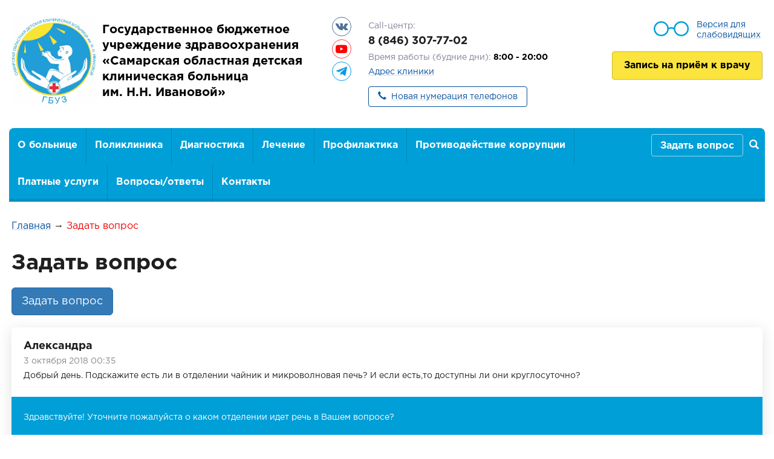

--- FILE ---
content_type: text/html; charset=UTF-8
request_url: https://1dgkb.ru/faq/tags3513.html
body_size: 7496
content:
<!DOCTYPE html><html><head>
    <title>ГБУЗ «СОДКБ им. Н.Н.Ивановой» - Задать вопрос</title>
    <meta name="keywords" content="" />
    <meta name="description" content="ГБУЗ «СОДКБ им. Н.Н.Ивановой»" />	
    <meta http-equiv="Content-Type" content="text/html; charset=utf-8" />
    <meta name="viewport" content="width=device-width, initial-scale=1">
<link href="https://fonts.googleapis.com/css?family=Open+Sans:400,400i,700,700i&amp;subset=cyrillic" rel="stylesheet">

<link rel="stylesheet" href="/d/css/bootstrap.min.css" type="text/css"/>
<link rel="stylesheet" href="/d/css/style.css?v=2.3" type="text/css"/>
<link rel="stylesheet" href="/d/css/media.css?v=2.3" type="text/css"/>

<link rel="stylesheet" href="/req/jquery-ui-1.11.4.custom/jquery-ui.min.css" type="text/css"/>
<link rel="stylesheet" href="/req/fancybox/jquery.fancybox.css?v=2.3" type="text/css"/>

    <link rel="stylesheet" href="https://era.regtalon.ru/css/er-style.css?v=2.3" type="text/css" />
    <link rel="stylesheet" href="https://era.regtalon.ru/css/defaults.css?v=2.3" type="text/css" />
    <link rel="stylesheet" href="https://era.regtalon.ru/css/jquery-ui.css?v=2.3" type="text/css" />    

<script src="/req/jquery/jquery-1.12.4.min.js"></script>
<script src="/req/fancybox/jquery.fancybox.pack.js?v=2.3"></script>
<script src="/req/jcarousel.js?v=2.3"></script>
<script src="/req/jquery-ui-1.11.4.custom/jquery-ui.min.js"></script>        
<script src="/req/jquery/jquery.inputmask.js"></script>

    <script src="https://era.regtalon.ru/js/er.js?v=2.3" type="text/javascript"></script>
    <script src="https://era.regtalon.ru/js/render.js?v=2.3" type="text/javascript"></script>
    <script src="https://era.regtalon.ru/js/defaults.js?v=2.3" type="text/javascript"></script>
    <script src="https://era.regtalon.ru/js/jquery-ui-1.9.2.custom.min.js?v=2.3" type="text/javascript"></script>

<script src="/d/js/modernizr.custom.js"></script>
<script src="/d/js/masonry.pkgd.min.js"></script>
<script src="/d/js/imagesloaded.js"></script>
<script src="/d/js/classie.js"></script>
<script src="/d/js/AnimOnScroll.js"></script>

<script src="/d/js/bad_vision.js?v=2.3"></script>        
<script src="/d/js/func.js"></script>        
<script src="/d/js/incube.js"></script>        
</head><body><div class="container-max">
    <div class="container-fluid">
        <div class="header">
            <div class="row">
                <div class="col-xs-12 col-sm-7 col-md-5">
                    <div class="logo_cont"><a class="logo" href="/"><img src="/d/img/logo_new.jpg" alt="Государственное бюджетное учреждение здравоохранения «Самарская областная детская клиническая больница&lt;br&gt;им. Н.Н. Ивановой»"/></a></div><div class="site_name_cont"><a class="site_name" href="/"><span>Государственное бюджетное учреждение здравоохранения «Самарская областная детская клиническая больница<br>им. Н.Н. Ивановой»</span></a><div class="visible-sm"><div class="soc_media_block"><a href="https://vk.com/club151207723" target="_blank" title="Вконтакте"><span class="item vk"></span></a><a href="https://youtu.be/i9g3maGbnn8/" target="_blank" title="Youtube"><span class="item ut"></span></a><a href="https://t.me/sodkb" target="_blank" title="Telegram"><span class="item telegram"></span></a></div></div></div>
                </div>
                <div class="col-xs-12 hidden-sm col-md-4">
                    <div class="hidden-xs soc_media_block">
                                                <a href="https://vk.com/club151207723" target="_blank" title="Вконтакте"><span class="item vk"></span></a>
                                                                                                                        <a href="https://youtu.be/i9g3maGbnn8/" target="_blank" title="Youtube"><span class="item ut"></span></a>
                                                                        <a href="https://t.me/sodkb" target="_blank" title="Telegram"><span class="item telegram"></span></a>
                                            </div>
                    <div class="phone_block">
                        <span class="cgray">Call-центр:</span>
                        <span class="phones">8 (846) 307-77-02</span>
<span class="shedule">Время работы (будние дни): <strong>8:00 - 20:00</strong></span></span>
                                                <span class="shedule"></span>   
                                                    <p><a href='/contacts/'>Адрес клиники</a></p>
                            <span class="new-phones">
                                <i class="glyphicon glyphicon-earphone"></i> <a href="https://1dgkb.ru/contacts/">Новая нумерация телефонов</a>
                            </span>
                         
                    </div>
                    <div class="visible-xs soc_media_block">
                                                <a href="https://vk.com/club151207723" target="_blank" title="Вконтакте"><span class="item vk"></span></a>
                                                                                                                        <a href="https://youtu.be/i9g3maGbnn8/" target="_blank" title="Youtube"><span class="item ut"></span></a>
                                                                        <a href="https://t.me/sodkb" target="_blank" title="Telegram"><span class="item telegram"></span></a>
                                            </div>
                </div>
                <div class="col-xs-12 col-sm-5 col-md-3">
                    <div class="visible-md visible-lg"><a href="javascript://" class="bad_vision_link change_to_bad_vision" bad_vision='1' title="Версия для слабовидящих">Версия для слабовидящих</a></div>
                    <a href="/er/" class="er_link">Запись на приём к врачу</a>
                    <div class="visible-sm">
                        <div class="phone_block">
                                                            <span class="new-phones">
                                    <i class="glyphicon glyphicon-earphone"></i> <a href="https://1dgkb.ru/contacts/">Новая нумерация телефонов</a>
                                </span>
                                                        <span class="cgray">Call-центр:</span>
                            <span class="phones">8 (846) 307-77-02</span>
<span class="shedule">Время работы (будние дни): <strong>8:00 - 20:00</strong></span></span>
                                                        <span class="shedule"></span>  
                              
                                <p><a href='/contacts/'>Адрес клиники</a></p>
                                                    </div>
                    </div>
                </div>
            </div>
        </div>
    </div>
</div>
<div class="container-max-box">
    <div class="container-fluid">
        <div class="row">
            <div class="col-xs-12 ">
                <div class="big_search" pid="442629769">
    <form class="search_form" action="/search_result/" enctype="multipart/form-data" method="GET">
        <div class="field_line search_line">
            <div class="field_cont">
                <input name="search" class="big_search_input" type="text" placeholder="поиск" value="">
            </div>
        </div>
    </form>
</div><div class="menu_box"><div class="row menu"><div class="visible-xs visible-sm col-xs-3 col-sm-3"><a href="javascript://" id="show_menu"><span class="hamburger_icon"></span></a></div><div class="col-xs-9 col-md-3 col-md-push-9 col-lg-2 col-lg-push-10 text-right pl_0"><div class="faq_button_cont"><a class="faq_button" href="/faq/">Задать вопрос</a><a href="javascript://" class="search top_search_icon"><span class="glyphicon glyphicon-search" aria-hidden="true"></span></a></div></div><div class="col-xs-12 col-md-9 col-md-pull-3 col-lg-10 col-lg-pull-2 pr_0"><ul id="box_menu" class="hidden-xs hidden-sm"><li><a href="/o_bolnice/">О больнице</a><div class="sub_menu_box"><div class="submenu"><ul><li><a href="/struktura_kliniki/">Структура больницы</a></li><li><a href="/vrachi_specialisty/">Врачи-специалисты</a></li><li><a href="/stati/">Статьи</a></li><li><a href="/otzyvy/">Отзывы</a></li><li><a href="/news/">Новости</a></li><li><a href="/telemedicina/">Телемедицина</a></li><li><a href="/politika_v_otnoshenii_obrabotki_personal_nyh_dannyh/">Политика в отношении обработки персональных данных</a></li><li><a href="/job/">Вакансии</a></li><li><a href="/medicinskij_turizm/">Медицинский туризм/Medical tourism</a></li><li><a href="/documents/">Документы</a><div class="sub_menu_box"><div class="submenu"><ul><li><a href="/strahovanie/">Медицинское страхование</a></li><li><a href="/dlya_pacientov_bolnicy/">Для пациентов больницы</a></li><li><a href="/dokumenty_ivanovoj/">Документы ГБУЗ СОДКБ им. Н.Н.Ивановой</a></li><li><a href="/prochie_dokumenty/">Прочие документы</a></li></ul></div></div></li></ul></div></div></li><li><a href="/poliklinika/">Поликлиника</a><div class="sub_menu_box"><div class="submenu"><ul><li><a href="/detskoe_poliklinicheskoe_otdelenie_1/">Детское поликлиническое отделение № 1</a></li><li><a href="/detskoe_poliklinicheskoe_otdelenie_2/">Детское поликлиническое отделение № 2</a></li><li><a href="/detskoe_poliklinicheskoe_otdelenie_3/">Детское поликлиническое отделение № 3</a></li></ul></div></div></li><li><a href="/diagnosticheskie_otdeleniya/">Диагностика</a><div class="sub_menu_box"><div class="submenu"><ul><li><a href="/structure/department.php?dep_id=10&parent_id=27">Отделение лучевой диагностики </a></li><li><a href="/structure/department.php?dep_id=11&parent_id=27">Отделение ультразвуковой диагностики </a></li><li><a href="/structure/department.php?dep_id=16&parent_id=27">Клинико-диагностическая лаборатория </a></li><li><a href="/structure/department.php?dep_id=19&parent_id=27">Отделение функциональной диагностики </a></li><li><a href="/structure/department.php?dep_id=20&parent_id=27">Патологоанатомическое отделение </a></li><li><a href="/structure/department.php?dep_id=28&parent_id=27">Эндоскопия</a></li></ul></div></div></li><li><a href="/lechebnye_otdeleniya/">Лечение</a><div class="sub_menu_box"><div class="submenu"><ul><li><a href="/structure/department.php?dep_id=4&parent_id=25">Приемное отделение </a></li><li><a href="/structure/department.php?dep_id=3&parent_id=25">Детский консультативно-диагностический центр</a></li><li><a href="/structure/department.php?dep_id=2&parent_id=25">Хирургическое отделение </a></li><li><a href="/structure/department.php?dep_id=6&parent_id=25">Оториноларингологическое отделение</a></li><li><a href="/structure/department.php?dep_id=8&parent_id=25">Гастроэнтерологическое отделение </a></li><li><a href="/structure/department.php?dep_id=5&parent_id=25">Эндокринологическое отделение</a></li><li><a href="/structure/department.php?dep_id=9&parent_id=25">Неврологическое отделение </a></li><li><a href="/structure/department.php?dep_id=14&parent_id=25">Отделение медицинской реабилитации </a></li><li><a href="/structure/department.php?dep_id=7&parent_id=25">Инфекционное боксированное отделение </a></li><li><a href="/structure/department.php?dep_id=13&parent_id=25">Отделение реанимации и интенсивной терапии для недоношенных и новорожденных детей </a></li><li><a href="/structure/department.php?dep_id=15&parent_id=25">Отделение патологии новорожденных и недоношенных детей </a></li><li><a href="/structure/department.php?dep_id=12&parent_id=25">Отделение реанимации и интенсивной терапии </a></li><li><a href="/structure/department.php?dep_id=24&parent_id=25">Отделение онкологии, гематологии и химиотерапии</a></li><li><a href="/structure/department.php?dep_id=17&parent_id=25">Физиотерапевтическое отделение </a></li></ul></div></div></li><li><a href="/profilaktika/">Профилактика</a><div class="sub_menu_box"><div class="submenu"><ul><li><a href="/_obshaya_harakteristika_koronavirusa/">Общая характеристика коронавируса</a></li><li><a href="/_pravila_povedeniya_v_usloviyah_riska_rasprostraneniya_nki_covid_19/">Правила поведения в условиях риска распространения НКИ COVID -19</a></li><li><a href="/gripp_koronavirus_drugie_orvi_pomozhet_maska_/">Грипп, коронавирус, другие ОРВИ - поможет маска!</a></li><li><a href="/detskij_travmatizm_v_letnij_period_/">Детский травматизм в летний период</a></li><li><a href="/profilaktika_travmatizma_/">Профилактика травматизма</a></li><li><a href="/infografika_o_profilaktike_grippa_/">Инфографика о профилактике гриппа</a></li><li><a href="/profilaktika_koronavirusa/">Профилактика коронавируса</a></li><li><a href="/rekomendacii_po_reabilitacii_posle_covid_19/">Рекомендации по реабилитации после COVID-19</a></li><li><a href="/vnimaniyu_roditelej_o_bezopasnosti_detej_na_dorogah/">Вниманию родителей о безопасности детей на дорогах</a></li><li><a href="/pomogajte_ostorozhno_/">Помогайте осторожно!</a></li><li><a href="/pamyatka_o_zdorovom_pitanii/">Памятка о здоровом питании</a></li></ul></div></div></li><li><a href="/opposition_of_corruption/">Противодействие коррупции</a></li><li><a href="/pay_services/">Платные услуги</a></li><li><a href="/voprosy_otvety/">Вопросы/ответы</a><div class="sub_menu_box"><div class="submenu"><ul><li><a href="/chasto_zadavaemye_voprosy/">Часто задаваемые вопросы</a></li><li><a href="/dokumenty_dlya_gospitalizacii/" class="checked">Документы для госпитализации</a></li><li><a href="/perechen_dokumentov_neobhodimyh_dlya_napravleniya_detej_na_konsul_taciyu/">Перечень документов, необходимых для направления детей на консультацию</a></li><li><a href="/pokazaniya_dlya_konsul_tacii_specialistov/">Показания для консультации специалистов</a></li><li><a href="/podgotovka_rebenka_k_rentgenologicheskomu_i_kt_issledovaniyam/">Подготовка ребенка к Рентгенологическому и КТ исследованиям</a></li><li><a href="/podgotovka_rebenka_k_uzi/">Подготовка ребенка к УЗИ</a></li></ul></div></div></li><li><a href="/contacts/">Контакты</a></li></ul></div></div><div class="dark_line"></div></div>            </div>
        </div>
    </div>
</div><div class="main"><div class="container-max"><div class="container-fluid"><div class="row"><div class="col-xs-12"><div class="nav"><a href="/">Главная</a><span class="arrow"> → </span><span>Задать вопрос</span></div></div></div><div class="row"><div class="col-xs-12"></div></div><div class="row"><div class="col-xs-12"><div class="module_cont faq_module">   
    <h1>Задать вопрос</h1>
            
                                            <a href=#add class="addquest  btn btn-primary btn-lg">Задать вопрос</a>

                    <div class="faq shadow">
                <div class="quest">
                    <div class="nick">Александра</div>
                    <span>3 октября 2018 00:35</span>
                    <p>Добрый день.
Подскажите есть ли в отделении чайник и микроволновая печь? И если есть,то доступны ли они круглосуточно? </p>
                </div>
                                    <div class="ans">
                                                <p>Здравствуйте! Уточните пожалуйста о каком отделении идет речь в Вашем вопросе?</p>
                                                                        <p>
                            <br/>
                                    	
                              <a href="/faq/tags3513.html">гастроинтология</a>                                                    </p>
                                                                  </div>
                            </div>
                    <div class="faq shadow">
                <div class="quest">
                    <div class="nick">Мария</div>
                    <span>16 января 2018 23:45</span>
                    <p>Здравствуйте а сколько будет стоить фгс ребенку 10 лет?</p>
                </div>
                                    <div class="ans">
                                                <p>Здравствуйте! Эзофагогастродуоденоскопия (ЭГДС) в нашем ЛПУ оказывается в составе комплексной услуги в рамках стационара одного дня гастроэнтерологического отделения. В данный комплекс входят: осмотр педиатра, осмотр гастроэнтеролога, эзофагогастродуоденоскопия (ЭГДС), щипковая биопсия (дополнительно к эдоскопии), гистологические исследование при эндоскопическом обследовании с доп окраской на Helicobacter pylori, гистологические исследование при эндоскопическом обследовании, консультация гастроэнтеролога.</p>
                                                                        <p>
                            <br/>
                                    	
                              <a href="/faq/tags3513.html">гастроинтология</a>                                                    </p>
                                                                  </div>
                            </div>
                    <div class="faq shadow">
                <div class="quest">
                    <div class="nick">Юлия</div>
                    <span>7 ноября 2016 13:07</span>
                    <p>Здравствуйте, плановая госпитализация в отделение гастроэнтерологии ребенок 1,8  Года, боли в животе, повышенное газообразование. Какие нужны анализы для госпитализации? Спасибо</p>
                </div>
                                    <div class="ans">
                                                <p>Здравствуйте Юлия! Для плановой госпитализации в отделение гастроэнтерологии необходимо иметь при себе: направление, полис ОМС, Общий анализ крови и общий анализ мочи, Обследование на гельминтозы и протозоозы (исследование кала), Обследование на кишечные инфекции (мазок на диз. группу и сальмонеллез), Флюорография или рентгенография органов грудной клетки, Сведения об отсутствии контактов с инфекционными больными по месту жительства и организованному коллективу (школа, дет.сад, колледж и т.д.) в течение 21 дня до госпитализации, Сведения о профилактических прививках (или справка о мед.отводах), Кровь на RW. Более подробную информацию об анализах для госпитализации Вы можете найти, скачав "памятку для пациента" на странице гастроэнтерологического отделения нашего сайта. Запись на госпитализацию по тел. ЕДС: (846) 336-01-68, 336-36-20, 338-00-99. </p>
                                                                        <p>
                            <br/>
                                    	
                              <a href="/faq/tags3512.html">госпитализация</a>,                                    	
                              <a href="/faq/tags3513.html">гастроинтология</a>                                                    </p>
                                                                  </div>
                            </div>
                    <div class="faq shadow">
                <div class="quest">
                    <div class="nick">Эльвира</div>
                    <span>29 июля 2014 12:13</span>
                    <p>Добрый день.не могу до вас до звониться. Нам дали направление на госпитализацию в гастроинтологию. Хотели узнать процедуру. Нам сказали что там очередь. Что с собой нужно и кому обращаться.</p>
                </div>
                                    <div class="ans">
                                                <p>Здравствуйте Эльвира! Запись на плановую госпитализацию в гастроэнтерологическое отделение нашего ЛПУ осуществляется по тел. ЕДС (846) 336-01-68, 336-36-20, 338-00-99. При госпитализации в плановом порядке необходимо иметь: направление из поликлиники по месту жительства, полис ОМС, общий анализ крови и общий анализ мочи (срок действия - 7 дней), обследование на гельминтозы и протозоозы (исследование кала) (дошкольники с 6-ти месячного возраста и школьники 1-4 классов) (срок действия - 14 дней), обследование на кишечные инфекции (мазок на диз. группу и сальмонеллез) (дети в возрасте от 0 до 2 лет) (срок действия - 14 дней), флюорография или рентгенография органов грудной клетки (дети с 15 лет) (срок действия - 1 год),  сведения об отсутствии контактов с инфекционными больными по месту жительства и организованному коллективу в течение 21 дня до госпитализации (срок действия - 3 дня), сведения о профилактических прививках (или справка о мед. отводах).
        При госпитализации лиц по уходу за детьми:  флюорография или рентгенография органов грудной клетки (срок действия - 1 год), обследование на кишечные инфекции (мазок на диз. группу и сальмонеллез) - при госпитализации с детьми в возрасте от О до 2 лет (срок действия - 14 дней),  сведения о профилактических прививках:
против кори (лица любого пола до 35 лет), против краснухи (женщины до 25 лет).
</p>
                                                                        <p>
                            <br/>
                                    	
                              <a href="/faq/tags3512.html">госпитализация</a>,                                    	
                              <a href="/faq/tags3513.html">гастроинтология</a>                                                    </p>
                                                                  </div>
                            </div>
        

<div class="faq_line"></div>          
            
                        
            <div id="add" class="faq_form_wrap">
                        <div class="faq_intro"><div style="text-align: justify;"><strong>Уважаемые посетители сайта!</strong><br />
<br />
Администрация сайта оставляет за собой право не публиковать ответы на  анонимные вопросы. В соответствии со ст. 12 Федерального закона  Российской Федерации от 02.05.2006 г. №59-ФЗ &quot;О порядке рассмотрения  обращений граждан Российской Федерации&quot; предусмотрен срок размещения  ответов на вопросы на сайте в течение 30 дней.</div>
<br />
Внимание! Информация о стоимости размещена в разделе сайта <a href="http://1dgkb.ru/pay_services/">&quot;Платные услуги&quot;</a>. <strong><br />
Просим Вас не задавать вопросов о стоимости услуг - для этого есть соответствующие разделы сайта и телефоны.<br />
<br />
<br />
<br />
</strong><br /></div>
            
    <form method="post" enctype="multipart/form-data" class="form-horizontal form-group-lg">
        <input type="hidden" name="action" value="addmessage">
        <input type="hidden" name="rand" value="692725512">
        <div class="form-group">
            <label class="control-label col-sm-3 ">Ваше имя:&nbsp;<span class="important">*</span></label>
            <div class="col-sm-8"><input type="text" required class="form-control" name="nick" value=""/></div>
        </div>
        <div class="form-group">
            <label class="control-label col-sm-3 ">Ваш e-mail:&nbsp;<span class="important">*</span></label>
            <div class="col-sm-8">
                <input type="mail" required name="mail" value="" class="form-control"/>
                            </div>
        </div>
        <div class="form-group">
            <label class="control-label col-sm-3 ">Телефон:&nbsp;</label>
            <div class="col-sm-8">
                <input type="phone" name="phone" value="" class="form-control claim_phone"/>
                            </div>
        </div>
        <div class="form-group">
            <label class="control-label col-sm-3 ">Ваш вопрос:&nbsp;<span class="important">*</span></label>
            <div class="col-sm-8">
                <textarea name="message" required class="form-control" rows="5"></textarea>
            </div>
        </div>
        <div class="form-group">
            <label class="control-label col-sm-3 ">Код с картинки:&nbsp;<span class="important">*</span></label>
            <div class="col-sm-3">
                <input type="text" name="captcha" required class="form-control" value="" class="claim_input"/>
            </div>
            <div class="col-xs-6 col-sm-3">
                <img id="img_cap" src="/captcha.php?rand=692725512"  class="captcha"/>
            </div>
            <div class="col-xs-6 col-sm-3 col-lg-2">
                <div class="inp_f r"><a href="javascript://" onClick="reloadCaptcha()" title="Обновить код" >Обновить код</a></div>
            </div>
        </div>
                <div class="form-group">
            <div class="col-sm-3 hidden-xs">&nbsp;</div>
            <div class="col-sm-8">
                <div>
                    <label class="weight_normal">
                        <input type="checkbox" class="mr-2" tabindex="206" required/>
                        Я подтверждаю свою дееспособность и&nbsp;даю&nbsp;
                        <a href="/allfiles/202403/soglasie(2019-RySeC).pdf" target="_blank">
                            согласие на&nbsp;обработку своих персональных данных.
                        </a>
                    </label>
                </div>

                                <div class="mt-2">
                    <a href="/politika_v_otnoshenii_obrabotki_personal_nyh_dannyh/" target="_blank">Политика</a> в&nbsp;отношении обработки персональных данных ГБУЗ СОДКБ им.&nbsp;Н.Н.Ивановой.
                </div>
                            </div>
        </div>
                <div class="form-group">
            <div class="col-sm-9 col-sm-offset-3">
                <input type="submit" name="submit" value="Отправить" class="btn btn-primary btn-lg soglasie_btn" />
                            </div>
        </div>
    </form>

    <div class="reqf col-md-9 col-md-offset-3">* поля, обязательные для заполнения.</div>
</div>             </div></div></div></div></div></div><div class="hidden-xs"><div class="med_pictures"><div class="container"><div class="row"><div class="col-sm-3 col-md-20 col-lg-2"><a class="item" href="/links.php?id=47" target="_blank"><img src="/c/med/1938.png" alt=""/></a></div><div class="col-sm-3 col-md-20 col-lg-2"><a class="item" href="/links.php?id=5" target="_blank"><img src="/c/med/77.jpg" alt=""/></a></div><div class="col-sm-3 col-md-20 col-lg-2"><a class="item" href="/links.php?id=6" target="_blank"><img src="/c/med/78.jpg" alt=""/></a></div><div class="col-sm-3 col-md-20 col-lg-2"><a class="item" href="/links.php?id=7" target="_blank"><img src="/c/med/79.jpg" alt=""/></a></div><div class="col-sm-3 col-md-20 col-lg-2"><a class="item" href="/links.php?id=8" target="_blank"><img src="/c/med/80.jpg" alt=""/></a></div><div class="col-sm-3 col-md-20 col-lg-2"><a class="item" href="/links.php?id=9" target="_blank"><img src="/c/med/81.jpg" alt=""/></a></div><div class="col-sm-3 col-md-20 col-lg-2"><a class="item" href="/links.php?id=10" target="_blank"><img src="/c/med/89.jpg" alt=""/></a></div><div class="col-sm-3 col-md-20 col-lg-2"><a class="item" href="/links.php?id=12" target="_blank"><img src="/c/med/84.jpg" alt=""/></a></div><div class="col-sm-3 col-md-20 col-lg-2"><a class="item" href="/links.php?id=11" target="_blank"><img src="/c/med/90.jpg" alt=""/></a></div><div class="col-sm-3 col-md-20 col-lg-2"><a class="item" href="/links.php?id=13" target="_blank"><img src="/c/med/85.jpg" alt=""/></a></div><div class="col-sm-3 col-md-20 col-lg-2"><a class="item" href="/links.php?id=14" target="_blank"><img src="/c/med/86.jpg" alt=""/></a></div><div class="col-sm-3 col-md-20 col-lg-2"><a class="item" href="/links.php?id=16" target="_blank"><img src="/c/med/88.jpg" alt=""/></a></div><div class="col-sm-3 col-md-20 col-lg-2"><a class="item" href="/links.php?id=26" target="_blank"><img src="/c/med/1674.jpg" alt=""/></a></div><div class="col-sm-3 col-md-20 col-lg-2"><a class="item" href="/links.php?id=31" target="_blank"><img src="/c/med/685.jpg" alt=""/></a></div><div class="col-sm-3 col-md-20 col-lg-2"><a class="item" href="/links.php?id=36" target="_blank"><img src="/c/med/813.jpg" alt=""/></a></div></div></div></div></div>
<div class="footer">
    <div class="container-max">
        <div class="container-fluid">
            <div class="row">
                <div class="col-xs-12 col-sm-3 col-md-4 col-lg-4">
                    <div class="copy">
                        <p>&copy; 2011-2026</p>
                        <p>ГБУЗ СОДКБ им. Н.Н.Ивановой</p><br/>
                        <p><a href='http://old.1dgkb.ru/' target="_blank">Прежняя версия сайта</a></p>
                    </div>
                </div>
                <div class="col-xs-12 col-sm-5 col-md-5 col-lg-5">
                    <div class="address">
                        <p><strong>Адрес: </strong>443079, Самара, ул. Карла Маркса пр, д. 165 А</p>
                        <p><strong>E-mail: </strong><a href="mailto:05017@mail.miac.samregion.ru">05017@mail.miac.samregion.ru</a></p>
                        <p><a href="/contacts/">Контактная информация</a></p>
                    </div>
                </div>
                <div class="col-xs-12 col-sm-4 col-md-3">
                    <a href="http://mediaidea.ru" target="_blank" class="mi">Создание сайта - mediaidea</a>
                </div>
            </div>
                    </div>
    </div>
</div></body></html>

--- FILE ---
content_type: text/css
request_url: https://1dgkb.ru/d/css/style.css?v=2.3
body_size: 9367
content:
/*рус*/
@font-face {
    font-family: "GothamProRegular";
    src: url("/d/fonts/Gotham/GothamProRegular.eot");
    src: url("/d/fonts/Gotham/GothamProRegular.eot?#iefix")format("embedded-opentype"),
        url("/d/fonts/Gotham/GothamProRegular.woff") format("woff"),
        url("/d/fonts/Gotham/GothamProRegular.ttf") format("truetype");
    font-style: normal;
    font-weight: normal;
}
@font-face {
    font-family: "GothamProMedium";
    src: url("/d/fonts/Gotham/GothamProMedium.eot");
    src: url("/d/fonts/Gotham/GothamProMedium.eot?#iefix")format("embedded-opentype"),
        url("/d/fonts/Gotham/GothamProMedium.woff") format("woff"),
        url("/d/fonts/Gotham/GothamProMedium.ttf") format("truetype");
    font-style: normal;
    font-weight: normal;
}

@font-face {
    font-family: "GothamProRegular";
    src: url("../fonts/Gotham/GothamProBold.eot");
    src: url("../fonts/Gotham/GothamProBold.eot?#iefix")format("embedded-opentype"),
        url("../fonts/Gotham/GothamProBold.woff") format("woff"),
        url("../fonts/Gotham/GothamProBold.ttf") format("truetype");
    font-style: normal;
    font-weight: bold;
}
@media (min-width: 1200px) {
    .container {
        width: 1190px;
    }
}
.pr_0 {
    padding-right: 0;
}
.pl_0 {
    padding-left: 0;
}
.pl_15 {
    padding-left: 15px;
}
.pr_15 {
    padding-right: 15px;
}
.mb_20 {
    margin-bottom: 20px;
}
.mt_20 {
    margin-top: 20px;
}
.fs_0 {
    font-size: 0;
}
.weight_normal {
    font-weight: 400;
}
.weight_bold {
    font-weight: bold;
}
table {
    margin-bottom: 20px;
    margin-top: 20px;
}
table td {
    padding: 10px;
}
table#stat {
    width: 100%;
    margin: 0;
}
table#stat td {
    padding: 0;
}
table#stat .progress {
    margin-bottom: 10px;
    margin-top: 5px;
}
table#stat .progress-bar {
    background-color: #009fd7;
}
table p {
    margin: 0;
}
.mb20 {
    margin-bottom: 20px;
}
.mb30 {
    margin-bottom: 30px;
}
body{
    font-family: 'GothamProRegular', sans-serif;
    font-size: 16px;
    line-height: 1.4;
    color: #1f1f1f;
}
h1, h2 {
    font-weight: bold;
    margin-top: 0;
}
.main h1 {
    margin-bottom: 20px;
}
h2 {
    font-size: 25px;
}
.main ul {
    list-style-position: inside;
}
.main li {
    /* margin-bottom: 10px; */
}
.img_cont {
    overflow: hidden;
}
.img_cont img {
    max-width: 100%;
    margin: 0 auto;
    display: block;
}
.nav {
    margin: 30px auto;
}
.nav span {
    color: #ee0000
}
.shadow {
    box-shadow: 0px 5px 25px 2px rgba(0, 0, 0, 0.1);
}
.logo_cont {
    display: inline-block;
    width: 28%;
    vertical-align: middle;
    margin-right: 2%;
}

.site_name_cont {
    display: inline-block;
    width: 70%;
    vertical-align: middle;
    line-height: 1.3;
}
.logo {
    margin: 0 auto;
    display: block;
    height: auto;
    width: 100%;
}
.logo img {
    width: 100%;
}
.dib {
    display: inline-block;
    vertical-align: top;
    float: none;
}
ul {
    list-style-image: url(/d/img/list_marker.png);
    margin-top: 10px;
    margin-bottom: 20px;
}
li {
    margin-bottom: 10px;
}
.article_main {
    margin-top: 10px;
    margin-bottom: 10px;
}
.article_main ul, .article_main ol {
    margin-bottom: 0;
    margin-top: 0;
}
a {
    color:#06519d;
    text-decoration-line: underline;
    text-decoration-color: #d4dce9;
}
a:hover {
    text-decoration: none;
}
a img{
    border:0px;
}
.grey_line {
    height: 1px;
    width: 100%;
    background: #dcdcdc;
    margin-top: 50px;
    margin-bottom: 50px;
}
.container-max{
    max-width: 1272px;
    margin: 0 auto;
}
.container-max-box{
    max-width: 1354px;
    margin: 0 auto;
}
.site_name, .site_name:hover {
    color: #000000;
    text-decoration: none;
}
.site_name span{
    font-weight: 600;
    font-size: 20px;
    /* padding-top: 10px; */
    /* display: inline-block; */
    /* margin-left: -15px; */
    /* margin-right: -15px; */
}
.header{
    padding-top: 28px;
    margin-bottom: 30px;
}
.phone_block{
    position: relative;
    font-size: 14px;
    padding-left: 60px;
    padding-top: 6px;
    display: inline-block;
    vertical-align: top;
    float: left;
}
.phone_block a {    
    font-size: 14px;
}
.phone_block span{
    display: block;
    margin-bottom: 3px;
}
.phone_block .shedule{
    color: #808298;
    margin: 5px auto;
}
.phone_block .new-phones{
    color: #808298;
    margin: 5px auto;
    border: 1px solid #06519d;
    padding: 6px 15px;
    border-radius: 4px;
    margin-top: 4px;
    display: inline-block;
    text-decoration: none;
}
.phone_block .new-phones .glyphicon{
    color: #0058b1;
    margin-right: 4px;
}
.phone_block strong{
    color: #000;
}
.phone_block span.phones{
    font-weight: 600;
    font-size: 18px;
}
.cgray{
    color:#808298;
}
.menu_box{
    background: #009fd7;
    /*    border-bottom: 5px solid #0289b8;*/
    border-top-left-radius: 8px;
    border-top-right-radius: 8px;
    font-size: 16px;
    /*    padding: 0 15px;*/
    position: relative;
}
.sub_menu_box {
    position: relative;
    left: -1px;
}
.menu_box .menu ul{
    padding: 0;
    margin: 0;
    list-style-type: none;
    /*    display: inline-block;*/
    vertical-align: middle;
}
.menu_box .menu ul li{
    display: inline-block;
    vertical-align: top;
    border-right: 1px solid #0289b8;
    position: relative;
    /* width: 100%; */
    margin: 0;
}
.menu_box .menu ul li:hover > a{
    background: #0289b9;
    text-decoration: none;
}
.menu_box .menu ul a, .menu_box .menu ul span{
    line-height: 1.5;
    display: block;
    padding: 17px 14px 20px;
    color:#fff;
    font-weight: 600;
    text-decoration: none;
}
.menu_box .menu ul a.checked {
    background: #0289b9;
    text-decoration: none;
}
.menu_box .menu ul span {
    background: #ed3135;
    /* padding: 10px 20px; */
}
.menu_box .menu ul li .submenu{
    position: absolute;
    display: none;
    left: 0px;
    /*    top: -5px;*/
    background: #0289b9;
    z-index: 1;
    border-bottom-right-radius: 4px;
    border-bottom-left-radius: 4px;
    padding: 15px 0 15px 0px;
    width: 340px;
}
.menu_box .menu ul li .submenu:before {
    content: '';
    width: 100%;
    height: 5px;
    background: transparent;
    position: absolute;
    top: -5px;
}
.menu_box .menu ul li .submenu a{
    /* line-height: 1.2; */
    /* white-space: normal; */
    /* display: inline-block; */
    /* color:#fff; */
    font-size: 14px;
    /* font-weight: normal; */
    padding: 5px 20px 5px 36px;
    background: url('/d/img/arr.png') 20px no-repeat;
    font-weight: 400;
}
.menu_box .menu ul li .submenu span{
    padding: 5px 20px 5px 36px;
    font-weight: 400;
    font-size: 14px;
}
.menu_box .menu ul li .submenu li {
    width: 100%;
    border: none;
}
.menu_box .menu ul li .submenu li:hover{
    background: #0380ab;
}
.menu_box .menu ul li:hover .submenu{
    display: block;
    box-shadow: 0px 5px 15px rgba(2, 137, 184, 0.5);
}
a.bad_vision_link{
    display: block;
    padding-left: 71px;
    line-height: 1.25;
    background: url('/d/img/ochki.png') 0px 2px no-repeat;
    max-width: 180px;
    /* margin-left: 48px; */
    margin-bottom: 15px;
    margin-top: 5px;
    font-size: 14px;
    float: right;
}
a.er_link {
    background: #fbe43e;
    border:1px solid #cdba2e;
    font-weight: 600;
    padding: 13px 19px;
    line-height: 19px;
    text-align: center;
    color:#000;
    display: inline-block;
    border-radius: 4px;
    font-size: 16px;
    text-decoration: none;
    /* margin-left: 37px; */
    margin-top: 3px;
    float: right;
}
a.er_link_big {
    background: #fbe43e;
    border:1px solid #cdba2e;
    font-weight: 600;
    text-align: center;
    color:#000;
    display: inline-block;
    border-radius: 4px;
    text-decoration: none;
    margin-top: 10px;
    margin-bottom: 30px;
    font-size: 25px;
    padding: 20px 45px;
}
a.er_link:hover {
    text-decoration: none;
}
.info_uslugi a.er_link {
    margin-top: 10px;
    margin-bottom: 25px;
}
.stat_block{
    margin: 0 auto;
    max-width: 820px;
    background: #fff;
    border-radius: 4px;
    position: relative;
    top: -75px;
    padding: 35px 0 35px 0;
    text-align: center;
    margin-bottom: -40px;
}
.stat_block .item{
    display: inline-block;
    text-align: center;
    vertical-align: top;
    padding: 0;
    margin: 0 10px;
    max-width: 170px;        
    box-sizing: border-box;
    min-width: 150px;
}
.stat_block .item .count{
    color: #009fd7;
    font-size: 50px;
    display: block;      
    line-height: 1;
}
.stat_block .item .text{
    margin-top: 20px;
    display: block;
    line-height: 1;
    color:#808298;
}
.stat_block .item .text.double{
    margin-top: 12px;
}
.footer{
    background: url('/d/img/bg_footer.jpg') #00a0dd center center;
    background-size: cover;
    min-height: 260px;
    box-sizing: border-box;
    padding-top: 50px;
    padding-bottom: 50px;
    color: #fff;
    margin-top: 30px;
    font-size: 14px;
}
.footer a {
    color: #fff;
    text-decoration-line: underline;
    text-decoration-style: solid;
    text-decoration-color: rgba(255, 255, 255, 0.65);
}
.footer a:hover {
    text-decoration: none;
}
/*Страница отделения*/
/*.dep_module .row {
    margin-bottom: 40px;
}*/
.depImage img {
    max-width: 100%;
}
.block_header {
    font-size: 18px;
    margin: 0 0 15px 0;
    font-weight: bold;
}
.dep_module .head_big_photo{
    width: 100%;
    display: block;
    background: #eeeeee;
    overflow: hidden;
}
.dep_module .head_big_photo img{
    float: left;
    width: 100%;
}
.dep_module .user_cont{
    margin: 0 0 30px 0;
    width: 100%;
}
.dep_module .head_info_cont.no_photo{
    margin-left: 0;
}
.dep_module .block_text ul,
.dep_module .block_text ol{
    position: relative;
    z-index: -1;
    /*    left: 18px;*/
    /*    margin: 0 18px 0 0;*/
}
.head_info_cont .head_name{
    font-size: 14px;
}
.head_info_cont .head_name>a{
    margin: 13px 0 6px 0;
    display: block;
    word-wrap: break-word;
}
.head_info_cont .head_position{
    font-size: 12px;
    line-height: 1.5;
    color: #000000;
    margin: 0 0 5px 0;
    word-wrap: break-word;
}
.head_info_cont .head_kabinet{
    font-size: 14px;
    line-height: 22px;
    color: #000000;
    margin: 0 0 5px 0;
}
.head_info_cont .head_priem_cont{
    margin: 15px 0 0 0;
}
.head_info_cont .user_priem{
    margin: 0 0 15px 0;
    font-size: 19px;
    line-height: 21px;
    font-weight: bold;
}
.dep_module .gray{
    color: #888888;
}
.user_module .gray{
    color: #888888;
}
.head_info_cont .head_phone {
    font-size: 14px;
    line-height: 18px;
    /*    background: url(/d/img/doctor_phone_icon.png) 0 center no-repeat;*/
    margin: 0 0 5px 0;
}
.department_cont {
    border-bottom: 1px solid #dddfe5;
    margin-bottom: 20px;
}
.department_cont .department_block{
    margin: 0 0 30px 0;
    text-align: justify;
}

.department_cont .services{
    display: block;
    list-style: none;
    margin: 0;
    padding: 0;
}
.department_cont .services li{
    margin: 0 0 14px 0;
    padding: 0 0 0 21px;
    background: url(/d/img/list_marker.png) 1px 4px no-repeat;
}
.department_cont .services .service_title{
    font-size: 16px;
    line-height: 18px;
    color: #1b1717;
}
.department_cont .services .service_desc{
    font-size: 14px;
    line-height: 16px;
    margin: 5px 0 0 15px;
    color: #666666;
}
.department_title {
    font-size: 22px;
    font-weight: bold;
    display: block;
    margin-bottom: 15px;
}
.department_block .contact_line{
    font-size: 14px;
    line-height: 25px;
    color: #000000;
}
.block_text {
    font-size: 16px;
}
.gray_line{
    clear: both;
    height: 1px;
    background-color: #dddfe5;
    margin: 20px 0 25px;
}
.department_users_list .user_item {
    width: 100%;
}
.department_users_list a {
    text-decoration: none;
}
.department_users_list .text_info {
    background: #fff;
    position: relative;
    top: -55px;
    margin-bottom: -28px;
    left: 4%;
    width: 92%;
    border-radius: 10px;
    padding: 20px 6px;
    font-size: 14px;
    text-align: center;
    line-height: 1.3;
}
.department_users_list .text_info .name{
    color: #06519d;
    text-decoration: underline;
    margin-bottom: 5px;
}
.department_users_list a:hover .text_info  .name, .user_cont a{
    text-decoration: none;
}
.department_users_list .text_info .position {
    font-weight: bold;
    color: #1d1d1d;
    margin-bottom: 5px;
}
.department_users_list .text_info .speciality {
    color: #000;
}
.structure_module .text_info {
    position: relative;
    width: 67%;
    display: inline-block;
    vertical-align: top;
    top: 0;
    border-radius: 0;
    text-align: left;
    left: 0;
    margin: 0;
    height: 100%;
    padding: 15px 23px;
}

.structure_module .user_item .photo {
    width: 32%;
    display: inline-block;
    vertical-align: top;
    margin-bottom: 0;
}
.structure_module .user_item .name {
    font-size: 16px;
    margin-bottom: 3px;
}

.structure_module .user_item .description {
    font-size: 14px !important;
}
.sub_departments_list .item {
    width: 50%;
    padding-left: 15px;
    padding-right: 15px;
}

.structure_module .user_item {
    font-size: 0;
}
.user_info_cont {
    /* margin-bottom: 15px; */
}
.user_left.doctors_page {
    margin-bottom: 20px;
}
/*Mediaidea*/
a.mi{
    display: inline-block;
    padding-left: 70px;
    padding-top: 5px;
    min-height: 60px;
    line-height: 1.3;
    background: url('/d/img/mi.png') no-repeat;
    color:#fff;
    max-width: 220px;
}
/*Слайдер двойной*/
.baner_double_slider {
    position: relative;
    overflow: hidden;
    border-bottom-right-radius: 8px;
    border-bottom-left-radius: 8px;
    max-width: 1324px;
    margin-bottom: 20px;
    /*    height: 495px;*/
    color: #fff;
}
.baner_bg {
    background-image: url('/d/img/banner_slider_bg.png');
    background-repeat: no-repeat;
    background-position: center right;
    -webkit-background-size: 51% 100%;
    background-size: 51% 100%;
    position: absolute;
    top: 0;
    bottom: 0;
    left:0;
    right: 0;
}
.baner_double_slider .left_slider, .baner_double_slider .right_slider{
    width: 55%;
    float: left;
    position: relative;
    overflow: hidden;
    height: 100%;
}
.baner_double_slider .right_slider{
    width: 45%;
    float: left;
    position: relative;
    overflow: hidden;
    height: 100%;
}
.baner_double_slider .right_slider a, .baner_double_slider .right_slider a:hover{
    color: #fff;
    text-decoration: none;
}

.baner_double_slider ul {
    width: 2000em;
    position: relative;

    list-style: none;
    margin: 0;
    padding: 0;
}
.baner_double_slider li {
    float: left;
    display: block;
    position: relative;
}
.baner_double_slider .right_slider li {
    box-sizing: border-box;
    width: 611px;
    box-sizing: border-box;
    line-height: 1.2;
    /*    padding: 110px 25px 30px;*/
    padding-top: 110px;
    padding-left: 25px;
    padding-right: 55px;
}
.baner_double_slider .right_slider li h2 {
    margin-bottom: 20px;
}
.baner_double_pagination{
    position: absolute;
    bottom: 0;
    right: 0px;
    height: 50px;
    width: 360px;
}
.baner_double_pagination a{
    display: inline-block;
    height: 12px;
    width: 12px;
    background: #fff;
    border-radius: 50%;
    vertical-align: middle;
    margin-right: 8px;
}
.baner_double_pagination a:focus{
    outline: none;
}
.baner_double_pagination a.act{
    height: 12px;
    width: 12px;
    background: #0c60ba;
}
.baner_control{
    position: absolute;
    top: 44%;
    /* margin-top: -16px; */
    width: 18px;
    height: 28px;
    cursor: pointer;
    opacity: 0.7;
}
.baner_control.prev{
    left: 40px;
    background: url('/d/img/arrow.png') 0 0 no-repeat;
}
.baner_control.next{
    right: 40px;
    background: url('/d/img/arrow.png') -18px 0 no-repeat;
}
.baner_control:hover{
    opacity: 1;
}
.baner_control.inactive{
    display: none;
}
a.more {
    display: block;
    padding: 10px;
    width: 160px;
    /* height: 30px; */
    text-decoration: none;
    border: 1px solid #fff;
    border-radius: 5px;
    text-align: center;
    font-weight: bold;
    margin-top: 30px;
    margin-bottom: 30px;
}
/*Мед.баннеры*/
.med_pictures {
    margin-top: 60px;
    margin-bottom: 60px;
}
.med_pictures .item {
    overflow: hidden;
    background: transparent;
}
.med_pictures .item img{
    width: 100%;
    max-width: 168px;
    max-height: 75px;
    margin-bottom: 25px;
    border-radius: 5px;
    box-shadow: 0 10px 20px 0 rgba(0, 0, 0, 0.12);
    border: 1px solid #d3d3d3;
}

/*Инфо блоки*/
.info_block {
    width: 100%;
    border-radius: 10px;
    /*    height: 318px;*/
    position: relative;
    /*    margin: 30px auto;*/
    margin-bottom: 30px;
    overflow: hidden;
}
.info_block a {
    text-decoration: none;
}
.info_block a:hover {
    text-decoration: none;
}
.info_block.uslugi {
    /*    max-height: 308px;*/
}
.info_block.uslugi a {
    padding: 215px 5px 10px 5px;
}
.info_block img {
    width: 100%;
}
.button {
    width: 92%;
    /* height: 40px; */
    background: #fff;
    text-align: center;
    border-radius: 5px;
    font-size: 20px;
    padding: 25px;
    position: absolute;
    left: 4%;
     bottom: 10px; 
}
/*Левое меню*/
.left_menu ul {
    list-style: none;
    padding: 0;
    margin: 0;
}

.left_menu {
    border: 2px solid #009fd7;
    border-radius: 10px;
    overflow: hidden;
    padding: 20px 0;
    margin-bottom: 30px;
}
.left_menu li {
    margin-bottom: 0;
}
.left_menu .item a {
    display: block;
    width: 100%;
    padding: 5px 20px;
    text-decoration-line: underline;
    text-decoration-color: #c1d3e6;
}
.left_menu .item span {
    display: block;
    width: 100%;
    padding: 5px 20px;
    background: #009fd7;
    text-decoration: none;
    color: #fff;
}
.left_menu .item a:hover, .left_menu .item.checked a{
    background: #009fd7;
    text-decoration: none;
    color: #fff;
}
/**/
.dark_line {
    position: absolute;
    bottom: 0;
    width: 100%;
    height: 5px;
    background: rgba(0, 0, 0, 0.1);
    left: 0;
}
/**/
.grid_item {
    display: inline-block;
    /*    max-width: 33%;*/
    overflow: hidden;
    vertical-align: top;
}
.grid_item .descr_cont {
    position: relative;
    background: #fff;
    width: 95%;
    margin: 0 auto;
    border-radius: 5px;
    top: -60px;
    margin-bottom: -40px;
    min-height: 65px;
    padding: 20px;
}

.grid_item .img_cont {
    border-radius: 5px;
}
.grid_item .descr, .grid_item .descr p {
    font-size: 14px;
    color: #747474;
}
.grid_item .title {
    font-size: 20px;
    color: #06519d;
    margin-bottom: 10px;
    display: block;
    text-decoration-line: underline;
    text-decoration-color: #a4b5d1;
}
.grid_item a:hover, .grid_item a:hover .title{
    text-decoration: none;
}
.uslugi_descr {
    margin: 25px auto 10px;
}
.info_uslugi {
    text-align: center;
    border: 3px solid #fbe43e;
    border-radius: 10px;
    padding: 40px 120px;
    line-height: 25px;
}
.info_uslugi .title {
    font-weight: bold;
    font-size: 25px;
    margin-bottom: 20px;
}
a.regtalon {
    border: 1px solid;
    border-radius: 4px;
    padding: 0px 10px;
    font-weight: bold;
    display: inline-block;
    margin: 5px;
}
a.regtalon:hover {
    text-decoration: none;
}
.info_uslugi .phone {
    font-weight: bold;
    font-size: 25px;
    margin: 5px auto;
}
.info_uslugi .text {
    margin: 20px auto;
    line-height: 1.8;
}
.doc {
    width: 44px;
    height: 41px;
    background: url('/d/img/file_icon_doc.png') no-repeat;
}
.pdf {
    width: 44px;
    height: 41px;
    background: url('/d/img/file_icon_pdf.png') no-repeat;
}
.xls {
    width: 44px;
    height: 41px;
    background: url('/d/img/file_icon_xls.png') no-repeat;
}
.files_list {
    margin: 30px auto;
}
.file_icon {
    margin-bottom: 25px;
}
/*Врачи*/
.user_item {
    display: inline-block;
    float: none;
    vertical-align: top;
    margin-bottom: 20px;
}
.user_item .photo img, .user_module img {
    /*    border-radius: 5px;*/
    max-width: 100%
}
.user_item .photo .img_cont, .user_module .img_cont{
    background: #efefef;
    border-radius: 5px;
    overflow: hidden;
}
.user_item .text_info {
    font-size: 14px;
    padding-right: 15px;
}

.user_item .text_info .description {
    font-size: 12px;
}
.user_module .user_position{
    font-size: 18px;
    font-weight: bold;
    line-height: 24px;
    margin: 0 0 9px 0;
}
.user_module .user_spec{
    font-size: 14px;
    line-height: 1.5;
    margin: 0;
}
.user_module .user_kabinet{
    font-size: 14px;
    line-height: 1.5;
    margin: 0 0 20px 0;
}
.user_module .user_desc{
    font-size: 16px;
    line-height: 20px;
    margin: 0 0 20px 0;
    /* font-style: italic; */
}
.user_module .block_cont{margin-top: 10px;}
.user_module .block_cont .title{
    font-size: 18px;
    font-weight: bold;
    margin: 0 0 10px 0;
}
.user_module .block_cont .text{
    overflow: hidden;
}
.user_module .block_cont .text ul{
    /*    list-style: none;*/
    margin: 0;
    padding: 0;
}
.user_module .block_cont .text li{
    margin: 0 0 10px 0;
    padding: 0 20px;
    background: url(/d/img/list_marker_1.png) 1px 2px no-repeat;
    font-size: 14px;
    list-style: none;
}
.user_module .block_cont ul.user_serts li a{
    color: #000000;
}
.user_module .block_cont.user_buttons{
    overflow: hidden;
    margin: 10px 0;
}
.user_module .user_button{
    float: left;
    margin: 0 10px 10px 0;
    padding: 0 21px;
}
.user_module .user_button.phone_button{
    padding-left: 44px;
    background: url(/d/img/phone_icon.png) 16px center no-repeat;
    border: 1px solid #908f8b;
    font-weight: bold;
    padding: 10px 20px 10px 45px;
    border-radius: 5px;
}
.user_module .user_item .text_info {
    position: relative;
    width: 50%;
    display: inline-block;
    vertical-align: top;
    top: 0;
    border-radius: 0;
    text-align: left;
    left: 0;
    margin: 0;
    height: 100%;
    padding: 0 10px;
}
.user_module .user_item .photo {
    width: 50%;
    display: inline-block;
    vertical-align: top;
    margin-bottom: 0;
    max-width: 130px;
}

.user_module .user_item {
    font-size: 0;
    padding-left: 15px;
    padding-right: 15px;
}
/*Список статей на главной*/
.article_list {
    margin-bottom: 30px;
    margin-top: 30px;
}
.article_list .item{
    border-radius: 10px;
    overflow: hidden;
    font-size: 18px;
    margin-bottom: 30px;
    display: table;
    width: 100%;
}
.article_list .item p{
    color:#97a4b1;
    font-size: 14px;
}
.article_list .item a {
    display: table-cell;
    /* position: absolute; */
    width: 100%;
    height: 100%;
    /* text-align: center; */
    text-decoration-line: underline;
    text-decoration-color: #c9d3e3;
    vertical-align: middle;
}
.article_list .item a .text {
    width: 100%;
    padding: 25px;
}
.article_list .item a:hover {
    text-decoration: none;
}
.article_list .item img{
    max-width: 100%;
    width: 100%;
}
.search_result_module .article_list .img_cont {
    width: 100px;
    float: left;
    margin-right: 20px;
    margin-top: 5px;
} 
/*Голосование*/
.voting_block {
    margin-bottom: 30px;
    border-radius: 10px;
    padding-top: 26px;
    padding-left: 20px;
    padding-right: 20px;
    padding-bottom: 25px;
}
td.number {
    text-align: center;
    padding-left: 20px;
    color: #06519d;
}
.voting_block ul {
    margin: 0;
    padding: 0;
    list-style: none;
}
a.voting_button {
    display: inline-block;
    padding: 10px 20px;
    border: 1px solid #009fd7;
    border-radius: 5px;
    font-weight: bold;
    text-decoration: none;
    margin-top: 20px;
}
a.voting_button:hover {
    text-decoration: none;
}
.voting_block label {
    /* color: #06519d; */
    font-weight: normal;
    font-size: 14px;
    padding-left: 5px;
    /* text-decoration-line: underline; */
    /* text-decoration-color: #c9d3e3; */
}
.voting_block .descr {
    font-size: 14px;
    margin-bottom: 10px;
}
/* Галерея сертификатов*/
.carousel_main_cont {
    width: 100%;
/*    max-height: 586px;*/
    overflow: hidden;
    position: relative;
    margin-bottom: 30px;
}
.carousel_main {
    height: 100%;
    width: 100%;
    overflow: hidden;
}
.carousel_main ul {
    width: 2000em;
    position: relative;
    list-style: none;
    margin: 0;
    padding: 0;
    height: 100%;
    overflow: hidden;
}
.carousel_main li {
    float: left;
    /*    max-width: 83px;*/
    /*    height: 193px;*/
    /*    margin-right: 20px;*/
    border-radius: 5px;
    overflow: hidden;
    padding-left: 10px;
    padding-right: 10px;
}
.carousel_control{
    position: absolute;
    top: 31%;
    width: 47px;
    height: 95px;
    cursor: pointer;
    opacity: 1;
}
.carousel_control.prev{
    background: url('/d/img/arrow_left_doctors.png') no-repeat;
}
.carousel_control.next{
    background: url('/d/img/arrow_right_doctors.png') no-repeat;
    right: 0;
}
.all_doctors_module h2 {
    margin-bottom: 30px;
}
.all_doctors_cont li {
    position: relative;
    width: 298px;
}
img.no_photo {
    background: #eee;
    max-width: 100%;
    height: auto;
}
.all_doctors_cont .photo img {
    width: 100%;
}
.all_doctors_cont .text_info {
    background: #fff;
    position: relative;
    top: -50px;
    margin-bottom: -23px;
    left: 5%;
    width: 90%;
    border-radius: 10px;
    padding: 20px 10px;
    font-size: 14px;
    text-align: center;
}
.all_doctors_cont .text_info .position {
    font-weight: bold;
    color: #1d1d1d;
    margin-bottom: 5px;
}
.all_doctors_cont.text_info .speciality {
    color: #000;
}
.dep_module .all_doctors_cont .text_info {
    font-size: 12px;
}
.all_doctors_cont li>a .name{
    color: #06519d;
    text-decoration: underline;
}
.all_doctors_cont li>a:hover .name, .all_doctors_cont li>a{
    text-decoration: none;
}
/*Отзывы*/
.faq_intro, .intro {
    margin: 20px 0;
}
.faq{
    margin-top: 20px;
    font-size:14px;
    border-radius: 5px;
    overflow: hidden;
}
.faq .quest{
    padding: 20px;
    border-top-left-radius: 7px;
    border-top-right-radius: 7px;
}
.faq .quest .nick{
    font-size: 18px;
    line-height: 22px;
    margin-bottom: 5px;
    font-weight: bold;
}
.faq .quest span{
    color: #888888;
    font-size: 14px;
}
.faq .quest p{
    margin: 5px 0;
}
.faq .ans{
    padding: 25px 20px 20px 20px;
    background: #009fd7;
    position: relative;
    color: #fff;
}
.faq .ans span{
    display: block;
    font-size: 18px;
    font-weight: 600;
    margin-bottom: 10px;
}
.faq .ans p{
    margin: 0 0 5px 0;
}
.faq .ans p a{
    color: #fff;
    text-decoration: underline;
}
.faq_form_wrap {
    margin-top: 30px;
    margin-bottom: 30px;
}
/*NAVIGATION*/
.pages_nav {
    margin: 30px 0 0 0;
}
.pages_nav a{
    display: inline-block;
    height: 30px;
    width: 26px;
    line-height: 30px;
    text-align: center;
    text-decoration: none;
    color: #009fd7;
    font-size: 16px;
}
.pages_nav a:hover{
    background: #009fd7;
    color: #ffffff;
}
.pages_nav span{
    display: inline-block;
    height: 30px;
    width: 26px;
    line-height: 30px;
    text-align: center;
    text-decoration: none;
    font-size: 16px;
    background: #009fd7;
    color: #ffffff;
}
/*Модуль Статьи*/
.article_module {
    margin-bottom: 30px;
}
/**/
.user_cont {
    position: relative;
    width: 298px;
}
.user_cont .photo img {
    width: 100%;
}
.user_cont .text_info {
    background: #fff;
    position: relative;
    top: -50px;
    margin-bottom: -70px;
    left: 5%;
    width: 90%;
    border-radius: 10px;
    padding: 20px 10px;
    font-size: 14px;
    text-align: center;
    line-height: 1.2;
}
.user_cont .text_info .name{
    color: #06519d;
    text-decoration: underline;
    margin-bottom: 10px;
}
.user_cont a:hover .text_info  .name, .user_cont a{
    text-decoration: none;
}
.user_cont .text_info .position {
    font-weight: bold;
    color: #1d1d1d;
    margin-bottom: 5px;
}
.user_cont .text_info .speciality {
    color: #000;
}
.captcha {
    max-width: 100%;
    border-radius: 5px;
    margin-top: 4px;
}
.inp_f.r {
    height: 40px;
    line-height: 40px;
    text-align: left;
}
.faq_cont {
    float: right;
}
.hamburger_icon {
    width: 36px;
    height: 18px;
    background: url('/d/img/hamburger.png') no-repeat;
    display: inline-block;
    position: relative;
    top: 15px;
}
.faq_button_cont {
    padding-top: 10px;
    /* padding-right: 20px; */
}
.menu_box .menu .faq_button {
    display: inline-block;
    vertical-align: middle;
    height: 37px;
    border: 1px solid #99d9ef;
    border-radius: 4px;
    line-height: 37px;
    /* float: right; */
    /* margin-top: 5px; */
    font-weight: bold;
    text-decoration: none;
    color: #fff;
    padding: 0 14px;
    margin-right: 10px;
}
.menu_box .menu a.faq_button:hover {
    text-decoration: none;
}
.gb_ok, .cf_ok{
    padding: 25px 25px 25px 105px;
    border-radius: 2px;
    border: 2px solid #d3edd7;
    background: url('/d/img/success_faq.png') 25px center no-repeat;
    margin-bottom: 30px;
}
.ajax_claim .cf_ok {
    border: none;
}
.gb_ok span, .cf_ok span{
    display: block;
    color: #21a339;
    font-size: 22px;
    margin-bottom: 10px;
}
.gb_no, .cf_no{
    padding: 25px 25px 25px 105px;
    border-radius: 2px;
    border: 2px solid #fbd8cc;
    background: url('/d/img/error_faq.png') 25px center no-repeat;
    margin-bottom: 20px;
}
.gb_no span, .cf_no span{
    display: block;
    color: #ed3b00;
    font-size: 22px;
    margin-bottom: 5px;
}
/*Блок вопрос-ответ*/
.faq_block{
    margin: 0 0 30px 0;
}
.faq_changer{
    border-radius: 6px;
    overflow: hidden;
    position: relative;
}
.faq_changer .faq_list .item{
    display: none;
}
.faq_changer .faq_list .item.active{
    display: block;
}
.faq_changer .faq_list .item .question{
    padding: 10px 20px 20px 20px;
    background: #ffffff;
    color: #000000;
}
.faq_changer .faq_list .item .question .name{
    font-size: 14px;
    line-height: 16px;
    font-weight: bold;
}
.faq_changer .faq_list .item .question .date{
    font-size: 14px;
    color: #808298;
}
.faq_changer .faq_list .item .question .text{
    font-size: 14px;
    line-height: 18px;
    margin-top: 10px;
}
.faq_changer .faq_list .item .answer{
    padding: 20px 20px 80px 20px;
    background: #009fd7;
    color: #000000;
    overflow: hidden;
    color: #fff;
    position: relative;
}
.faq_changer .faq_list .item .answer .name{
    font-size: 18px;
    line-height: 20px;
    margin: 0 0 8px 0;
}
.faq_changer .faq_list .item .answer .text{
    font-size: 14px;
    line-height: 18px;
}
.faq_changer .faq_list .item .answer .text a{
    font-size: 14px;
    line-height: 18px;
    color: #fff;
}
.faq_changer .button_line{
    position: absolute;
    bottom: 20px;
    width: 100%;
    left: 0;
    padding: 0 18px;
}
.faq_changer .changer_control{
    position: absolute;
    bottom: 22px;
    right: 25px;
    color: #fff;
    font-size: 20px;
}
.changer_control .prev{
    width: 10px;
    height: 20px;
    float: left;
    margin: 0 14px 0 0;
    cursor: pointer;
    line-height: 1;
}
.changer_control .next{
    width: 10px;
    height: 20px;
    float: left;
    cursor: pointer;
    line-height: 1;
}
.faq_list .block_header {
    margin: 20px 20px 0 20px;
    font-size: 25px;
    font-weight: bold;
}
.faq_list .block_header a {
    color: #1d1d1d;
}
a.white_button {
    background: #fff;
    border-radius: 4px;
    padding: 10px 22px;
    font-size: 14px;
    font-weight: bold;
    text-decoration: none;
    display: inline-block;
}
a.white_button:hover {
    text-decoration: none;
}
a.hameleon{
    text-decoration: inherit;
    color: inherit;
}
a.tag {
    text-decoration: underline;
    display: block;
    margin-top: 10px;
}
a.tag:hover {
    text-decoration: none;
}
/*a.search {
    display: inline-block;
    float: right;
    color: #fff;
    margin-top: 14px;
    margin-right: 15px;
    margin-left: 30px;
    margin: 14px 45px 14px 55px;
}*/
a.search {
    /* display: inline-block; */
    vertical-align: middle;
    color: #fff;
}
a.search span{
    background: transparent;
    top: 2px;
}
/*Выдвигающийся поиск*/
.top_search_icon{
    height: 20px;
    width: 16px;
    cursor: pointer;
    overflow: hidden;
}
/*.top_slide_line_cont{
    width: 92%;
    height: 0px;
    z-index: 90;
    position: relative;
}
.top_slide_line_cont.fixed{
    position: fixed;
    left: 0;
}
.top_slide_line{
    display: none;
    background: #ffffff;
    box-shadow: 0px 2px 4px 0px rgba(0,0,0,0.2);
}*/
.top_slide_line.active{
    display: block;
}
.big_search .field_line{
    margin: 0;
}
.field_cont input[type="text"].big_search_input{
    height: 100%;
    border: none;
    background: #ffffff;
    font-size: 20px;
    line-height: 100%;
    padding: 0 10px;
    width: 100%;
    outline: none;
    border-radius: 5px;
}
a.search.top_search_icon {
    margin-left: 0;
    margin-right: 10px;
}
.big_search {
    position: absolute;
    z-index: 1;
    width: 93%;
    padding: 5px;
    background: #009fd7;
    display: none;
    height: 100%;
    border-radius: 5px;
}
.big_search form.search_form {
    height: 100%;
}
.big_search .field_line.search_line {
    height: 100%;
}
.big_search .field_cont {
    height: 100%;
}
/*ВАКАНСИИ*/
ul.list_vacs{
    padding: 0;
    line-height: 1.5;
    font-size: 16px;
}
ul.list_vacs li{
    margin: 10px 24px 10px 0;
    position: relative;
    left: 24px;
}
.job_categories a.category {
    font-size: 18px;
    font-weight: bold;
}
.job_view_table{
    border-collapse: collapse;
}
.job_view_table th{
    width: 250px;
    padding: 15px 20px 15px 0;
    vertical-align: top;
    text-align: left;
    border-bottom: 1px solid #cccccc;
}
.job_view_table td{
    padding: 15px 0;
    vertical-align: top;
    text-align: left;
    border-bottom: 1px solid #cccccc;
}
.job_page_title{
    font-weight: bold;
}
/**/
.news_block{
    font-size:16px;
    margin-bottom: 40px;
    /*    margin-top: 40px;*/
}
.news_block .date{
    color:#808298;
    margin-bottom: 5px;
}
.news_block .item{
    margin-bottom: 25px;
    font-size: 14px;
    line-height: 18px;
}
.news_block h3, .news_block h2 {
    font-weight: 600;
    margin-top: 5px;
    display: inline-block;
    margin-right: 30px;
    margin-bottom: 25px;
}
.all_news {
    color: #cc0000;
    text-decoration-line: underline;
    text-decoration-color: #cc0000;
}
.all_news:hover {
    color: #cc0000;
    text-decoration: none;
}
/*Модуль новости*/
.article_list_module .news_line{
    padding: 20px 0;
    /* margin: 20px 0; */
    border-bottom: 1px solid #dddfe5;
    font-size: 14px;
}
.news_line p{
    margin: 0;
}

.news_line a.image img{
    -webkit-border-radius:5px;
    -moz-border-radius:5px;
    border-radius:5px;
    overflow: hidden;
    width: 100%;
}
.news_content .intro{
    margin: 10px 0 0 0;
}
.news_content .files_line{
    font-style: italic;
    margin: 10px 0 0 0;
}
.news_line a.title{
    font-weight: 400;
    display: inline-block;
    font-size: 18px;
    /* margin-top: 20px; */
    text-decoration-line: underline;
    text-decoration-color: #c9d3e3;
}
.news_date{
    font-size: 14px;
    line-height: 16px;
    color: #888888;
    margin-top: 10px;
}
.news_image{
    float:left;
    width: 100%;
}
.news_content{
    /*    margin-left: 120px;*/
}
.news_content.noimg{
    margin-left: 0px;
}
.news_content .mini_header{
    font-weight: bold;
    margin: 10px 0 0 0;
}
.news_content ul{
    padding: 0 0 0 18px;
    margin: 8px 0 0 0;
}
.news_content ul li{
    margin: 0 0 8px 0;
}
.user_module{
    margin: 5px 0 30px 0;
}
/*Переопределение bootstrap*/
.bg-danger {
    padding: 20px;
    margin: 20px 0;
    background-color: #f2dede;
}
.bg-success {
    padding: 20px;
    margin: 20px 0;
    background-color:#dff0d8;
}
.pagination>li>a, .pagination>li>span {
    position: relative;
    float: left;
    padding: 3px 9px;
    line-height: 1.42857143;
    text-decoration: none;
    color: #337ab7;
    background-color: #fff;
    border: 1px solid #ddd;
    margin-left: -1px;
}
.mobile_blocks {
    margin-bottom: 30px;
}
.mobile_block .button {
    border: 1px solid #bdc9dd;
    margin-bottom: 10px;
    border-radius: 10px;
    width: 100%;
    position: relative;
    left: 0;
    bottom: 0;
}
span.arrow {
    color: inherit;
}
/*Список дочерних отделений*/
.article_list {
    margin-bottom: 30px;
    margin-top: 30px;
}
.dep_child {
    border-radius: 10px;
    overflow: hidden;
    font-size: 18px;
    margin-bottom: 30px;
    display: table;
    width: 100%;
}
.dep_child p{
    color:#97a4b1;
    font-size: 14px;
}
.dep_child a {
    display: table-cell;
    /* position: absolute; */
    width: 100%;
    height: 100%;
    /* text-align: center; */
    text-decoration-line: underline;
    text-decoration-color: #c9d3e3;
    vertical-align: middle;
}
.dep_child a .text {
    width: 100%;
    padding: 15px;
}
.dep_child a:hover {
    text-decoration: none;
}
.dep_child img{
    max-width: 100%;
}
.doctors_page .photo {
    width: 100%;
    overflow: hidden;
}
.doctors_page .photo img {
    width: 100%;
    height: auto;
}
.menu_box .menu ul li:first-child a{
    border-top-left-radius: 8px;
}
.menu_box .menu ul li:first-child .sub_menu_box {
    left: 0;
}
.article_main .img_cont {
    float: left;
    margin-right: 30px;
    margin-bottom: 20px;
}
/*.text_cont {
    display: inline-block;
    width: 60%;
}

.article_main .img_cont {
    display: inline-block;
    float: none;
    max-width: 290px;
    width: 30%;
    vertical-align: top;
        margin-right: 30px;
}*/
.copy p {
    margin-bottom: -3px;
}
.address p {
    margin-bottom: 5px;
}

/*a.mi {
    margin-left: 75px;
}*/
.sub_departments_list {
    padding-bottom: 20px;
}
.sub_departments_list .block_header {
    margin-bottom: 5px;
}

.sub_departments_list .title {
    font-weight: bold;
    margin-bottom: 5px;
    font-size: 16px;
}

.sub_departments_list .info {
    /* padding-left: 14px; */
    margin-bottom: 5px;
}

.sub_departments_list .user_item {
    margin-top: 10px;
    margin-left: -15px;
}
input[type="radio"], input[type="checkbox"] {
    position: relative;
    top: 2px;
}
.main.uslugi_module h1 {
    font-size: 50px;
    font-weight: normal;
}
.claim_block {
    display: none;
}
/*Masonry*/
.grid {
    max-width: 69em;
    list-style: none;
    margin: 30px auto;
    padding: 0;
}

.grid li {
    display: block;
    float: left;
    padding: 7px;
    width: 33%;
    opacity: 0;
}

.grid li.shown,
.no-js .grid li,
.no-cssanimations .grid li {
    opacity: 1;
}

.grid li a,
.grid li img {
    outline: none;
    border: none;
    display: block;
    max-width: 100%;
}

/* Effect 1: opacity */
.grid.effect-1 li.animate {
    -webkit-animation: fadeIn 0.65s ease forwards;
    animation: fadeIn 0.65s ease forwards;
}

@-webkit-keyframes fadeIn {
    0% { }
100% { opacity: 1; }
}

@keyframes fadeIn {
    0% { }
100% { opacity: 1; }
}

/* Effect 2: Move Up */
.grid.effect-2 li.animate {
    -webkit-transform: translateY(200px);
    transform: translateY(200px);
    -webkit-animation: moveUp 0.65s ease forwards;
    animation: moveUp 0.65s ease forwards;
}

@-webkit-keyframes moveUp {
    0% { }
100% { -webkit-transform: translateY(0); opacity: 1; }
}

@keyframes moveUp {
    0% { }
100% { -webkit-transform: translateY(0); transform: translateY(0); opacity: 1; }
}

/* Effect 3: Scale up */
.grid.effect-3 li.animate {
    -webkit-transform: scale(0.6);
    transform: scale(0.6);
    -webkit-animation: scaleUp 0.65s ease-in-out forwards;
    animation: scaleUp 0.65s ease-in-out forwards;
}

@-webkit-keyframes scaleUp {
    0% { }
100% { -webkit-transform: scale(1); opacity: 1; }
}

@keyframes scaleUp {
    0% { }
100% { -webkit-transform: scale(1); transform: scale(1); opacity: 1; }
}

/* Effect 4: fall perspective */
.grid.effect-4 {
    -webkit-perspective: 1300px;
    perspective: 1300px;
}

.grid.effect-4 li.animate {
    -webkit-transform-style: preserve-3d;
    transform-style: preserve-3d;
    -webkit-transform: translateZ(400px) translateY(300px) rotateX(-90deg);
    transform: translateZ(400px) translateY(300px) rotateX(-90deg);
    -webkit-animation: fallPerspective .8s ease-in-out forwards;
    animation: fallPerspective .8s ease-in-out forwards;
}

@-webkit-keyframes fallPerspective {
    0% { }
100% { -webkit-transform: translateZ(0px) translateY(0px) rotateX(0deg); opacity: 1; }
}

@keyframes fallPerspective {
    0% { }
100% { -webkit-transform: translateZ(0px) translateY(0px) rotateX(0deg); transform: translateZ(0px) translateY(0px) rotateX(0deg); opacity: 1; }
}

/* Effect 5: fly (based on http://lab.hakim.se/scroll-effects/ by @hakimel) */
.grid.effect-5 {
    -webkit-perspective: 1300px;
    perspective: 1300px;
}

.grid.effect-5 li.animate {
    -webkit-transform-style: preserve-3d;
    transform-style: preserve-3d;
    -webkit-transform-origin: 50% 50% -300px;
    transform-origin: 50% 50% -300px;
    -webkit-transform: rotateX(-180deg);
    transform: rotateX(-180deg);
    -webkit-animation: fly .8s ease-in-out forwards;
    animation: fly .8s ease-in-out forwards;
}

@-webkit-keyframes fly {
    0% { }
100% { -webkit-transform: rotateX(0deg); opacity: 1; }
}

@keyframes fly {
    0% { }
100% { -webkit-transform: rotateX(0deg); transform: rotateX(0deg); opacity: 1; }
}

/* Effect 6: flip (based on http://lab.hakim.se/scroll-effects/ by @hakimel) */
.grid.effect-6 {
    -webkit-perspective: 1300px;
    perspective: 1300px;
}

.grid.effect-6 li.animate {
    -webkit-transform-style: preserve-3d;
    transform-style: preserve-3d;
    -webkit-transform-origin: 0% 0%;
    transform-origin: 0% 0%;
    -webkit-transform: rotateX(-80deg);
    transform: rotateX(-80deg);
    -webkit-animation: flip .8s ease-in-out forwards;
    animation: flip .8s ease-in-out forwards;
}

@-webkit-keyframes flip {
    0% { }
100% { -webkit-transform: rotateX(0deg); opacity: 1; }
}

@keyframes flip {
    0% { }
100% { -webkit-transform: rotateX(0deg); transform: rotateX(0deg); opacity: 1; }
}

/* Effect 7: helix (based on http://lab.hakim.se/scroll-effects/ by @hakimel) */
.grid.effect-7 {
    -webkit-perspective: 1300px;
    perspective: 1300px;
}

.grid.effect-7 li.animate {
    -webkit-transform-style: preserve-3d;
    transform-style: preserve-3d;
    -webkit-transform: rotateY(-180deg);
    transform: rotateY(-180deg);
    -webkit-animation: helix .8s ease-in-out forwards;
    animation: helix .8s ease-in-out forwards;
}

@-webkit-keyframes helix {
    0% { }
100% { -webkit-transform: rotateY(0deg); opacity: 1; }
}

@keyframes helix {
    0% { }
100% { -webkit-transform: rotateY(0deg); transform: rotateY(0deg); opacity: 1; }
}

/* Effect 8:  */
.grid.effect-8 {
    -webkit-perspective: 1300px;
    perspective: 1300px;
}

.grid.effect-8 li.animate {
    -webkit-transform-style: preserve-3d;
    transform-style: preserve-3d;
    -webkit-transform: scale(0.4);
    transform: scale(0.4);
    -webkit-animation: popUp .8s ease-in forwards;
    animation: popUp .8s ease-in forwards;
}

@-webkit-keyframes popUp {
    0% { }
70% { -webkit-transform: scale(1.1); opacity: .8; -webkit-animation-timing-function: ease-out; }
100% { -webkit-transform: scale(1); opacity: 1; }
}

@keyframes popUp {
    0% { }
70% { -webkit-transform: scale(1.1); transform: scale(1.1); opacity: .8; -webkit-animation-timing-function: ease-out; animation-timing-function: ease-out; }
100% { -webkit-transform: scale(1); transform: scale(1); opacity: 1; }
}

@media screen and (max-width: 991px) {
    .grid li {
        width: 50%;
    }
}

@media screen and (max-width: 767px) {
    .grid li {
        width: 100%;
    }
}
.frm_order {
    /* border: 3px solid #ffce00; */
    padding-top: 10px;
    /* width: 680px; */
    /* margin: 30px auto; */
}
.frm_order h2{
    margin-top: 0;
}
.claim_block {
    max-width: 900px;
    margin: 0 auto;
}
.claim_block .title {
    font-size: 24px;
    text-align: center;
}

.claim_block .intro {
    text-align: center;
    font-size: 20px;
}

.cf_error {
    padding: 0 0 0 75px;
    background: url('/d/img/error_faq.png') 0px 0px no-repeat;
    font-size: 16px;
    display: none;
    margin: 20px 0;
    min-height: 53px;
}
.cf_error span {
    display: block;
    color: #E92E00;
    font-size: 22px;
    margin-bottom: 5px;
    line-height: 25px;
}
.cf_ok {
    padding: 0 0 0 70px;
    background: url('/d/img/success_faq.png') 0px 0px no-repeat;
    font-size: 16px;
    display: none;
    min-height: 55px;
}
.cf_ok span {
    display: block;
    color: #1a8e2f;
    font-size: 22px;
    margin-bottom: 10px;
    line-height: 25px;
    font-weight: 400;
}
.cf_ok .suc_text{
    font-size: 14px;
}
.form_content {
    border: 3px solid #fbe43e;
    padding: 30px;
    /* text-align: center; */
    overflow: hidden;
}
span.imp {
    color: #ee0000;
}

.claim_block label {
    display: block;
}

input.er_link {
    background: #fbe43e;
    border:1px solid #cdba2e;
    font-weight: 600;
    padding: 13px 19px;
    line-height: 19px;
    text-align: center;
    color:#000;
    border-radius: 4px;
    font-size: 16px;
    text-decoration: none;
    /* margin-left: 37px; */
    margin-top: 15px;
}
.field_line {
    margin-bottom: 5px;
}
a.btn {
    text-decoration: none;
}
#er_block ul.er_spec_list {
    list-style: none;
}

#er_block ul.er_spec_list li, #er_block ul.er_groups_list li {
    list-style: none;
}
.er li {
    margin-bottom: 0;
}
.er *, #er_block *{
    box-sizing: content-box;
}
span.important, span.imp {
    color: #a92a33;
}
.structure_module .department_users_list {
    margin-top: 20px;
    /* margin-bottom: 20px; */
}
ul#box_menu>li:last-child {
    border: none;
}
/*Images*/
.images_module {
    font-size: 0;
}
.images_module .item {
    display: inline-block;
    margin-bottom: 20px;
    overflow: hidden;
}
.images_module .item a img {
    width: 100%;
    border-radius: 5px;
}
.soc_media_block .item {
    width: 32px;
    height: 32px;
    border-radius: 50%;
    display: block;
    margin-bottom: 5px
}

.soc_media_block .vk {
    background-image: url('/d/img/vk.png');
    background-repeat: no-repeat;
    background-position: center;
    border: 1px solid #507299;
}
.soc_media_block .fb {
    background: url('/d/img/fb.png');
    background-repeat: no-repeat;
    background-position: center;
    border: 1px solid #4267b2;
}
.soc_media_block .ut {
    background: url('/d/img/ut.png');
    background-repeat: no-repeat;
    background-position: center;
    border: 1px solid #ff4141;
}
.soc_media_block .telegram {
    background: url('/d/img/telegram.png');
    background-size: 18px;
    background-repeat: no-repeat;
    background-position: center;
    border: 1px solid #039be5;
}
.soc_media_block .instagram {
    background: url('/d/img/instagram.png');
    background-size: 18px;
    background-repeat: no-repeat;
    background-position: center;
    border: 1px solid #c13584;
}

.soc_media_block {
    display: inline-block;
    vertical-align: top;
    position: absolute;
    left: 15px;
    z-index: 10;
}
#er_submit_button, #er_without_auth_submit_button {
    height: 25px !important;
}
table.ui-datepicker-calendar * {
    box-sizing: content-box;
}
.dep_images .carousel_main_cont {
    margin-bottom: 0;
    margin-top: 0;
}
.dep_images {
    margin-bottom: 20px;
    margin-top: 30px;
}
.phone_button {
    /*    padding-left: 25px;*/
    /*    background: url(/d/img/phone_icon.png) 5px no-repeat;*/
    /* border: 1px solid #908f8b; */
    font-weight: bold;
    border-radius: 5px;
}
.blue_button.er_button {
    background: #009fd7;
    border: 1px solid #0289b8;
    border-radius: 5px;
    color: #fff;
    display: inline-block;
    padding: 10px 20px;
    font-size: 16px;
    font-weight: bold;
    margin-top: 20px;
    margin-bottom: 10px;
    cursor: pointer;
}
.blue_button.er_button:hover {
    background: #fff;
    color: #009fd7;
}
#er-shedule-block {
    display: none;
    margin-top: 0;
}
.user_module .dep_users {
    margin-top: 30px;
}
.user_module .dep_users h2 {
    margin-bottom: 20px;
}
.user_module .dep_users .all_doctors_module {
    margin-left: -10px;
}

.myvideo {
position:relative;
padding-bottom:56.25%;
padding-top:30px;
height:0;
overflow:hidden;
border:1px solid #ccc;
}
.myvideo iframe,.myvideo object,.myvideo embed {
position:absolute;
top:0;
left:0;
width:100%;
height:100%;
}
.dep_images .image_cont.fancy {
    width: 100%;
}
.dep_images .image_cont.fancy img {
    width: 100%;
}
.galereya {
    margin-top: 10px;
    margin-bottom: 10px;
    text-align: center;
}
.galereya img {
    width: 100%;
    margin-bottom: 20px;
    border-radius: 4px;
}
.galereya a:hover {
    text-decoration: none;
}

#img_cap.dsp{
    display: none;
}
.article_text img{
	max-width:100%;
}

--- FILE ---
content_type: text/css
request_url: https://1dgkb.ru/d/css/media.css?v=2.3
body_size: 1399
content:
/*Responsive*/
@media  screen and (min-width: 991px) and (max-width: 1124px) {
    .baner_double_slider .right_slider li {
        padding-top: 80px;
        padding-left: 0px;
        padding-right: 60px;
    }
    .baner_control.next {
        right: 10px;
    }
    .baner_control.prev {
        left: 10px;
    }
}
@media screen and (max-width: 1200px){
    .left_menu .item a, .left_menu .item span {
        font-size: 14px;
        padding: 5px 10px;
    }
}
@media screen and (max-width: 1024px){
    a.search.top_search_icon {
        margin-left: 0;
        margin-right: 10px;
    }
    .menu_box .menu .faq_button {
        padding: 0 14px;
    }
    a.er_link {
        font-size: 14px;
        padding: 13px;
    }
    .stat_block {
        margin-bottom: -65px;
    } 
    .grey_line {
        margin-top: 30px;
        margin-bottom: 30px;
    }
    .logo_cont {
        margin-right: 4%;
        width: 29%;
    }

    .site_name span {
        font-size: 16px;
    }

    .site_name_cont {
        width: 65%;
        line-height: 20px;
    }

    .phone_block {
        padding-left: 50px;
    }
    .department_users_list .text_info {
        font-size: 12px;
    }
}
@media  screen and (max-width: 991px) {
    .menu_box .menu ul li:first-child a {
        border-radius: 0;
    }
    .menu_box .menu ul a, .menu_box .menu ul span {
        padding: 10px 14px;
    }
    .department_users_list .text_info {
        font-size: 12px;
    }
    .news_block h2 {
        margin-bottom: 15px;
    }

    .news_block .item {
        margin-bottom: 15px;
    }
    .big_search {
        max-height: 70px;
    }
    .menu_box .menu ul li:hover .submenu {
        box-shadow: none;
    }
    .grey_line {
        margin-bottom: 30px;
        margin-top: 30px;
    }
    .menu_box {
        /*         margin-bottom: 20px; */
        padding: 15px 0;
    }
    .menu_box .menu ul li {
        display: block;
        width: 100%;
        border: none;
        position: relative;
    }
    .menu_box .menu ul li .submenu {
        position: relative;
        display: block;
        background: transparent;
        padding: 0;
        width: 100%;
    }
    .menu_box .menu ul {
        margin: 0 -15px;
        overflow: hidden;
    }
    ul#box_menu {
        margin-top: 15px;
        position: relative;
        padding-right: 15px;
    }
    .sub_menu_box {
        padding: 0 15px;
    }
    .phone_block {
        padding-top: 10px;
        padding-left: 0;
        text-align: right;
        display: block;
        float: none;
        clear: both;
    }
    .soc_media_block {
        display: block;
        margin-top: 10px;
        position: static;
    }
    .soc_media_block .item {
        display: inline-block;
        margin: 0 5px 0 0;
    }
    .row.menu {
        padding: 0 15px;
    }
    .nav {
        margin-top: 20px;
        margin-bottom: 20px;
    }
    .faq_button_cont {
        padding-right: 0;
        padding-top: 0;
        margin-left: -15px;
    }
    span.hamburger_icon {
        top: 10px;
    }
    a.er_link {
        font-size: 16px;
        padding: 13px 19px;
    }
    .logo_cont {
        vertical-align: top;
    }
    .site_name_cont {
        width: 67%;
    }
    .header {
        margin-bottom: 20px;
    }
    .main_page .all_doctors_module {
        padding-left: 50px;
        padding-right: 50px;
    }
    .footer {
        padding-top: 40px;
        min-height: 200px;
    }
    .copy p {
        margin-bottom: 0;
    }
    .article_main {
        margin-top: 30px;
    }

    .article_main .img_cont {
        float: left;
        margin-right: 30px;
    }
    .news_block {
        margin-bottom: 20px;
    }

    .article_list {
        margin-bottom: 10px;
    }
    .baner_control.next {
        right: 10px;
    }
    .baner_control.prev {
        left: 10px;
    }
    .baner_double_slider .left_slider, .baner_double_slider .right_slider {
        width: 100%;
        float: none;
    }
    .baner_bg {
        background-size: 111%;
        z-index: -1;
        display: none;
    }

    .baner_double_slider .right_slider {
        top: -185px;
        background: url('/d/img/banner_slider_bg.png') no-repeat center;
        background-size: 110%;
        margin-bottom: -180px;
    }

    .stat_block {
        display: none;
    }

    .baner_double_slider .right_slider li {
        padding-top: 35px;
        padding: 35px 25px 25px 25px;
    }
    .baner_control {
        top: 25%;
    }
}

@media  screen and (max-width: 767px) {
    .soc_media_block {
        text-align: center;
    }
    .department_users_list .text_info {
        font-size: 14px;
    }
    .sub_departments_list .item {
        width: 100%;
    }
    .info_uslugi {
        padding: 20px 10px;
    }
    .logo_cont {
        display: block;
        margin: 0 auto;
    }

    .site_name_cont {
        width: 100%;
        text-align: center;
        padding-top: 20px;
    }
    .big_search {
        max-height: 70px;
    }
    .captcha {
        margin: 5px;
    }

    .menu_box {
        /* margin-bottom: 20px; */
        padding: 5px 0;
    }
    h1 {
        font-size: 25px;
    }

    h2 {
        font-size: 18px;
    }

    .nav {
        margin-top: 15px;
        margin-bottom: 15px;
    }
    a.mi {
        margin: 30px auto;
    }
    .copy {
        margin-bottom: 30px;
    }
    .site_name {
        padding: 0;
        display: block;
    }
    .phone_block {
        text-align: center;
        padding: 0;
        margin-top: 10px;
        display: block;
        float: none;
    }

    a.er_link {
        text-align: center;
        width: 100%;
        margin-top: 20px;
    }
    .faq_cont {
        float: none;
        min-height: 60px;
    }
    a.search {margin-bottom: 15px;margin-left: 0px;margin-right: 9px;}

    .row.menu {
        padding: 10px 15px;
    }
    .user_wrapper {
        margin: 10px auto;
    }

    .user_item .text_info {
        margin: 10px auto;
    }
    .phone_block span {
        margin: 0;
    }

    .phone_block span.phones {
        font-size: 16px;
    }

    .header {
        margin-bottom: 10px;
    }
    .main_page .all_doctors_module {
        padding-left: 0;
        padding-right: 0;
    }
}

@media  screen and (max-width: 460px) {

    h1 {
        font-size: 20px;
    }

    .info_uslugi {
        padding: 20px 10px;
    }
    a.er_link_big.big {
        margin-bottom: 20px;
        margin-top: 0;
    }
    .user_item .photo img, .user_module img {
        width: 100%;
        height: auto;
    }

    a.department_title {
        font-size: 20px;
    }
    .info_uslugi .text {
        line-height: 1.5;
    }

}
@media  screen and (max-width: 320px) {

    h1 {
        font-size: 18px;
        text-align: center;
    }
    .user_item .photo .img_cont, .user_module .img_cont {
        margin-bottom: 20px;
    }
    .user_item .text_info {
        margin-top: 10px;
    }
    .menu_box .menu .faq_button {
        margin-right: 15px;
    }

    a.search.top_search_icon {
        margin-left: 0;
        margin-right: 0;
    }
}


--- FILE ---
content_type: text/css
request_url: https://era.regtalon.ru/css/er-style.css?v=2.3
body_size: 11919
content:
#er_block{font-family: Arial;font-size:12px;color:#424242}
#er_block a{outline: none}
#er_block ul{padding:0px;margin:0px;list-style-type: none}
#er_block a{color:#18578E;}

#er_block ul.er_spec_list li, #er_block ul.er_groups_list li{
    padding:7px 7px 7px 7px;
}

#er_block ul.er_spec_list li a.er_spec, #er_block ul.er_groups_list li a.er_group {
    font-size:18px; 
    color:#18578E; 
    text-decoration:none; 
    border-bottom:1px dashed;
}

#er_block ul.er_spec_list li a.er_spec_chk, #er_block ul.er_groups_list li a.er_group_chk {
    color:#ef4024;
    font-size:18px; 
    font-weight:bold; 
    border-bottom:1px dashed;
}

#er_block ul.er_doctor_list{display:none;padding:10px;background:#f9f9f9;border-top:1px solid #E7E7E7;margin-top: 10px}
#er_block ul.er_doctor_list_view{display:block;margin:0px;padding:0px}
#er_block ul.er_doctor_list li{border:0px;padding:5px 0px 5px 20px;font-size: 12px;                               
                               background: url('[data-uri]') no-repeat 0px 8px;
}
#er_block ul.er_doctor_list li.has_photo{background: none;position: relative;padding-left: 50px;}
#er_block ul.er_doctor_list li.has_photo .doctor_photo{
    position: absolute;
    -webkit-border-radius: 20px;
    -moz-border-radius: 20px;
    border-radius: 20px;
    top: 5px;
    left: 0px;
}
#er_block ul.er_doctor_list li a.er_doctor{font-size:16px;text-decoration:none; border-bottom:1px  dashed}
#er_block ul.er_doctor_list li a.er_doctor_chk{font-size:16px;color:#ef4024; border-bottom:1px dashed}
#er_block ul.er_doctor_list li a.er_doctor.er_calendar_next_prev_but{border: none;}

#er_block ul.er_doctor_list li div.er_prof{font-size:11px;color: #868686;margin-top: 3px;}
#er_block ul.er_doctor_list li div.er_clinic{font-size:11px;color: #868686;padding:3px 0px 3px 0px}
#er_block ul.er_doctor_list li .er_kabinet{font-size:11px;color: #868686;}
#er_block ul.er_doctor_list li .er_uchastok{font-size:11px;color: #868686;}
.er_uchastok .uchastok_item b{
    font-size: 12px;
    color: #333333;
}
.er_uchastok .uchastok_item:first-of-type .dot{
    display: none;
}
#er_block ul.er_doctor_list li .er_doctor_prof{font-size:11px;color: #868686;float:left}
#er_block ul.er_doctor_list li .er_comment{font-size:11px;color: #ef4024;}

#er_block ul.er_spec_list li .er_comment, #er_block ul.er_groups_list li .er_comment{
    font-style: italic;
    margin-top: 5px;
}

#er_block ul.er_doctor_list li .user_uchastok{font-size:11px;color: #009900;font-weight: bold}


#er_block ul.er_doctor_list_view {background:none;border-top:0px;}
#er_block ul.er_doctor_list_view li{border-top:1px solid #E7E7E7;padding-top:10px;padding-bottom: 10px;background-position:0px 15px;}


.bg_gray{background:#F9F9F9; margin:0;}


.er_clear{clear:both; font-size: 0px; line-height: 0px;height: 0px;}

#er_block h1{padding:0px;margin:0px 0px 10px 0px;font-size:28px;font-weight: normal;color:#052154;width:330px;line-height: 1;min-height: 55px}
#er_block h1.er_logo{background-position:0px 10px;background-image: url('[data-uri]');background-repeat: no-repeat;padding:8px 0px 15px 75px}

#er_block .er_doctor_container{padding:10px;background:#fff;border:1px dotted #ccc;display:none;margin:5px 0px 5px 0px;}
#er_block .er_doctor_open{display:block}

#er_block #er_header{position:relative;top:0px;left:0px;}
#er_block #er_logo{}
#er_block #er_header_menu {}
#er_block #er_header_menu a{float:left;display: block;margin-right: 15px;font-size:14px;margin-bottom: 10px;background:#284883;padding:5px 15px 5px 15px;color:#fff;text-decoration: none;text-transform: uppercase}
#er_block #er_header_menu a:hover{background:#1e92c3}
#er_block #er_header_menu a.chk{background:#1e92c3}


#er_block #er_content{padding:10px 0px 0px 0px}

#er_block .er_calendar_table{width:100%;border-collapse: collapse}

#er_block .er_calendar_table tr.er_calendar_header{padding:5px 0px 5px 0px;font-size:10px;}

#er_block .er_calendar_table td{width:14.28%;vertical-align: top; padding: 0px;} 
#er_block .er_group_calendar .er_calendar_table td{width: 11.42%;}
#er_block .er_group_calendar .er_calendar_table td.doctor_td{width: 20%;}

#er_block .er_calendar_table td .er_calendar_cell{border: 1px solid #ececec;height:70px;}
#er_block .er_calendar_table td .er_calendar_cell_chk{border: 1px solid #ef4024;background:#ef4024; color:#FFF;}
#er_block .er_calendar_table td.er_calendar_back .er_calendar_cell{background:#f5f5f5}

#er_block .er_calendar_table td .er_calendar_cell .er_day{font-size:11px;padding:5px 0px 5px 5px;}
#er_block .er_calendar_table td.er_calendar_back .er_calendar_cell .er_day{font-size:11px;color:#999}

#er_block .er_ok{color:#009900;font-size:18px;}
#er_block .er_no{color:#aa0000;font-size:18px;}
#er_block .er_ok,#er_block .er_no{display: table;width: 100%;position:relative;}

.er_calendar_item{font-size:10px;color:#999; background:#FFC; text-align:center; border-top: 1px solid #f4f4c3;
background-image: linear-gradient(bottom, rgb(255,255,204) 48%, rgb(255,255,226) 74%);
background-image: -o-linear-gradient(bottom, rgb(255,255,204) 48%, rgb(255,255,226) 74%);
background-image: -moz-linear-gradient(bottom, rgb(255,255,204) 48%, rgb(255,255,226) 74%);
background-image: -webkit-linear-gradient(bottom, rgb(255,255,204) 48%, rgb(255,255,226) 74%);
background-image: -ms-linear-gradient(bottom, rgb(255,255,204) 48%, rgb(255,255,226) 74%);

background-image: -webkit-gradient(
	linear,
	left bottom,
	left top,
	color-stop(0.48, rgb(255,255,204)),
	color-stop(0.74, rgb(255,255,226))
);}
.er_calendar_day_info{display:block;font-size:21px;text-decoration: none; height: 100%}
.er_doctor_calendar_day_info{display:block;font-size:21px;text-decoration: none}
.er_talon_count_reg{font-size:12px;color:#999;}
.er_talon_count_inet{font-size:21px;text-decoration: underline;}


#er_block ul.er_spec_list, #er_block ul.er_groups_list {
    font-size:14px;
}
#er_block ul.er_spec_list{
    margin-bottom: 30px;
}
#er_block .er_talon_list{margin-top: 10px}
#er_block .er_talon_list a{display: block;float:left;margin:0px 5px 5px 0px;border:1px solid #a1d051;padding:20px 0px 20px 0px;text-decoration: none;text-align: center;background:#a1d051;width:70px; color:#FFF;}
#er_block .er_talon_list a:hover{ background:#77cc33; border:1px solid #77cc33;}
#er_block .er_talon_list a:hover{text-decoration: none}
#er_block .er_talon_list a.no_get{cursor: default;background:#eee; color:#929CA6 !important; border: 1px solid #ececec;}

#er_block .er_talon_confirm_block{font-size:18px;padding:5px 0px 5px 0px}
#er_block .er_talon_confirm_block .naprav_fields.centered_fields{
    text-align: center;
}
#er_block .er_talon_confirm_block .naprav_fields .centered_input{
    width: 260px;
    display: inline-block;
    text-align: center;
    height: 30px;
    line-height: 100%;
    font-size: 20px;
    border-radius: 4px;
    border: none;
}
#er_block .er_pb10 .naprav_fields{
    margin: 10px 0;
}
/*#er_block .er_talon_confirm_ok{float:left;display: block;padding:10px 0px 10px 0px;background:#009900;margin-right:10px;text-align: center;width:80px;text-decoration: none;color:#fff}
#er_block .er_talon_confirm_no{float:left;display: block;padding:10px 0px 10px 0px;background:#aa0000;text-align: center;width:80px;text-decoration: none;color:#fff}*/
#er_block .er_pt10{padding-top: 10px}
#er_block .er_pb10{padding-bottom: 10px}
#er_block .fs_16{font-size:16px;}
#er_block .fs_14{font-size:14px;}
#er_block .fs_13{font-size:13px;}
#er_block .fs_12{font-size:12px;}
#er_block .fs_11{font-size:11px;}
#er_block .bold{font-weight:bold}
#er_block .er_auth_requirement{font-size: 16px;color:#aa0000}
#er_block table.er_table_talons{width:100%;border-collapse: collapse;padding: 0px;}
#er_block table.er_table_talons td{border:1px solid #ccc;padding: 5px;font-size: 12px}
#er_block table.er_table_talons tr.er_table_talons_header td{background:#eee}

#er_auth_box{/*position:absolute;*/top:0px;right:0px;font:12px Arial;color:#424242}
#er_auth_menu {font-size:12px; margin-bottom:5px;}
#er_auth_menu a{float:left;display:block;margin-right:10px;}
#er_mylist_talon{ padding:5px; background:#f04024; font-size:12px; color:#FFF !important; margin-top:5px; text-decoration:none;}
#er_logout{float:left;padding-left:5px; margin-top:10px; color:#d3d3d4 !important; font-size:14px;}

.er_auth_ok{background:#252528; color:#030;  padding:15px 10px 10px 10px;}
.er_auth_ok_name{font-size:16px; color:#fff;}
.er_auth_ok_text{color:#d3d3d4; font-size:11px;}
.er_auth_ok_uchastok{color:#d3d3d4; font-size:14px;}

.pay_talon{
    background: #FFF568 !important;
    color: #323232 !important;
}

.er_auth_ok_description{
    color: #0BC65C;
    font: 16px Arial;
}

.er_auth_ogr_description{
    color: #F4411D;
    font: 16px Arial;
}


.img_time_b {
    overflow: hidden;
    padding: 2px 1px 1px 2px;
    width: 168px;
}

.green_b, .yellow_b, .grey_b, .white_b {
    color: #676767;
    float: left;
    font-size: 10px;
    height: 13px;
    margin: 0 1px;
    text-align: center;
    width: 22px;
}

.green_b a, .yellow_b a, .grey_b a, .white_b {
    text-decoration: none;
}

.green_b{background: #9DD6BD;}
.yellow_b{background: #FFF568;}
.grey_b{background: #E7E7E7;}
.white_b{background: #FFFFFF;}

.er_history_vkladka{
    display: none
}

.has_rasp .er_day_num{
    display: block;
    float: left;
    width: 19px;
    text-align: center;
}

.has_rasp .er_day_rasp_status{
    display: block;
    float: left;
    width: 7px;
    height: 7px;
}

.has_rasp .er_day_rasp_status.rasp_status_grey{
    background: #E7E7E7;
    border: 1px solid #BFBFBF;
}

.has_rasp .er_day_rasp_status.rasp_status_green{
    background: #c6ecdb;
    border: 1px solid #9dd6bd;
}

.has_rasp .er_day_rasp_status.rasp_status_yellow{
    background: #ffeb68;
    border: 1px solid #e7c377;
}

#er_block .er_ok .message, #er_block .er_no .message{
    display: table-cell;
    vertical-align: middle;
    padding: 0 15px;
    text-align: center;
}

.er_switch_doctortypes_buttons{
    overflow: hidden;
}

.er_doctors_type_switch{
    display: block;
    float: left;
}

.er_doctors_type_switch.active{
    background: #F7F7F7;
}

#er_block .er_doctor_container{
    position: relative;
}

#er_block .er_calendar_next_prev{
    position: absolute;
    top: -23px;
    right: 0px;
    width: 40px;
    height: 19px;
}

#er_block .er_calendar_next_prev .er_calendar_next_prev_but{
    display: block;
    background: url('/img/er_calendar_next_prev_but.png') 0 0 no-repeat;
    width: 19px;
    height: 20px;
}

#er_block .er_calendar_next_prev .er_calendar_prev{
    float: left;
    background-position: 0px 0px;
}

#er_block .er_calendar_next_prev .er_calendar_next{
    float: right;
    background-position: -19px 0px;
}

#er_block .er_calendar_next_prev .er_calendar_prev.no_active{
    background-position: 0px -19px;
    cursor: default;
}

#er_block .er_calendar_next_prev .er_calendar_next.no_active{
    background-position: -19px -19px;
    cursor: default;
}

.er_group_calendar_wrapper{
    display: none;
    width: 500px;
    position: relative;
    padding-left: 30px;
}

.er_group_calendar{
    width: 100%;
}

.er_calendar_header_date{
    font-size: 11px;
}

.er_doctor_name{
    font-size: 16px;
    margin-bottom: 5px;
}

.er_doctor_container_wrapper{
    margin-top: 15px;
}

.er_calendar_table_wrapper{
    margin-top: 25px;
}

--- FILE ---
content_type: text/css
request_url: https://era.regtalon.ru/css/defaults.css?v=2.3
body_size: 5560
content:
.er1{ 
    width: 100%; 
    height: 61px; 
    background: url('/img/SOkb3XvD11/er.png') left 0 no-repeat;
    padding-top: 17px;
}
#er_block .er_calendar_table td .er_calendar_cell{
    height: 53.4px !important;
    width: 100% !important;
    border: none !important;
}
#er_block .er_calendar_table td{
    background: #f7f7f7;
    text-align: center;
    border: 1px solid #e1e1e1;
}
#er_block .er_calendar_table td.has_rasp{
    background: #FFFFFF;
}

#er_block .er_calendar_table td.has_rasp .er_calendar_cell:hover{
    background: #edf5fe;
}

#er_block .er_calendar_table td .er_day_num{
    color: #c9c9c9;
    font: bold 14px/18px Arial;
    display: block;
    padding-top: 3px;
}
#er_block .er_calendar_table td.has_rasp .er_day_num{
    color: #333333;
    font: bold 18px/18px Arial;
    padding-top: 3px;
    margin-left: 6px;
}
#er_block .er_calendar_table td .er_weekend .er_day_num{
    color: #e4a8b5 !important;
}
#er_block .er_calendar_table td.has_rasp .er_weekend .er_day_num{
    color: #DF003D !important;
}
#er_block .er_calendar_table tr.er_calendar_header td{
    height: 30px !important;
    text-align: center !important;
    vertical-align: middle !important;
    border: 1px solid #e1e1e1 !important;
    border-bottom: 2px solid #e1e1e1 !important;
    color: #333333;
    font: normal 12px Arial !important;
    background: #FFFFFF !important;
}
#er_block .er_calendar_table td .er_calendar_cell .er_day{
    text-align: center !important;
    padding: 0px !important;
    display: block;
    height: 21px;
}
.er_day_notice_box{
    text-align: center;
    min-height: 15px;
    display: block;
}
.er_day_notice_box .er_day_notice{
    font: normal 10px Arial;
    color: #7b7b7b;
    text-align: center;
}

.er_day_notice_box .er_day_today{
    font: normal 9px/10px Arial;
    color: #fefefe;
    text-align: center;
    background: #f79319;
    padding: 0px 5px 1px;
    -webkit-border-radius: 5px;
    -moz-border-radius: 5px;
    border-radius: 5px;    
    
}
.er_talon_count_inet{
    color: #004289;
    font: bold 12px Arial;
    text-decoration: none !important;
}
.er_talon_count_reg{
    color: #c9c9c9;
    font: bold 10px Arial;
}
#er_block .er_calendar_table tr.er_calendar_header .er_weekend{
    color: #df003d !important;
    border-bottom: 2px solid #DF003D !important;
}
.er_calendar_item{
    border: none !important;
    background: none !important;
    display: block;
}
.er_talon_count_delimiter{
    color: #c9c9c9;
    font: bold 12px Arial;    
}
.er_calendar_day_info{
    text-decoration: none !important;
    font-size: 12px !important;
}
.er_talon_confirm{
    display: none;
    -webkit-border-bottom-right-radius: 4px;
    -webkit-border-bottom-left-radius: 4px;
    -moz-border-radius-bottomright: 4px;
    -moz-border-radius-bottomleft: 4px;
    border-bottom-right-radius: 4px;
    border-bottom-left-radius: 4px;
    overflow: hidden;
    position: relative;
}

.er_talon_confirm .er_loader_overlay .er_ajax_loader{
    left: 50%;
    margin-left: -16px;
    margin-top: -16px;
    position: absolute;
    top: 50%;
}

#er_block .er_talon_confirm_block{
    background: url('/img/rasp_form_back.jpg') 0 0 no-repeat;
    background-size: 100% 100%;
    color: #ffffff;
    text-align: center;
    min-height: 164px;
    font: normal 20px Arial;
    padding: 27px 10px;
}
#er_block .er_talon_confirm_block.surrogate{
    padding: 16px 30px 19px 30px;
}
#er_block .er_talon_confirm_block .er_pb10{
    text-align: center;
}
#er_block .er_talon_confirm_block.surrogate .er_pb10{
    text-align: left;
}
#er_block .er_talon_confirm_block .er_pb10 .intro{
    margin: 0 0 10px 0;
}
#er_block .er_talon_confirm_block .er_pb10 .talon_date{
    font: bold 20px Arial;
    color: #ffe869;
}
#er_block .er_talon_confirm_block .er_pb10 .mini{
    font-size: 16px;
}

#er_block .er_talon_confirm_block .confirm_buttons_box{
    float: left;
    margin-top: 10px;
    margin-left: 112px;
}
#er_block .er_talon_confirm_block.surrogate .confirm_buttons_box{
    margin-left: 0;
}
#er_block .confirm_button{
    padding: 13px 0;
    width: 66px;
    -webkit-border-radius: 5px;
    -moz-border-radius: 5px;
    border-radius: 5px;    
    float: left;
    margin-right: 12px;
    text-decoration: none;
}
#er_block .confirm_button.yes_button{
    background: #009900;
    color: #ffffff;
}
#er_block .confirm_button.no_button{
    background: #cacace;
}
#er_block .confirm_button.last{
    margin-right: 0;
}
#er_content{
    padding: 0px !important;
}
.er_doctor_talon_confirm_answer{
    padding: 0px !important;
}
#er_block .er_doctor_container{
    border: 1px solid #babec0;
    margin: 0px;
    padding: 0px !important;
    -webkit-border-radius: 5px;
    -moz-border-radius: 5px;
    border-radius: 5px;   
    min-height: 249px;  
    width: 379px;
}

#er_block .er_calendar{
    overflow: hidden;
    -webkit-border-radius: 5px;
    -moz-border-radius: 5px;
    border-radius: 5px;      
}
.specialists_header{
    font-size: 22px;
    font-weight: bold;
    margin-bottom: 9px;
}
.specialists_container{
    padding: 0 0 0 0;
}
.glav_container{
    float: left;
    width: 250px;    
}
.glav_name{
    font-size: 14px;
    margin: 0 0 10px 0;
}
.glav_desc{
    font-size: 14px;
}
.glav_phone{
    clear: left;
    font-size: 14px;
}
.glav_priem{
    clear: left;
    font-size: 14px;
}
.doctors_container{
    margin: 0 0 0 255px;
    overflow: hidden;
    height: 210px;
}
.doctor{
    float: right;
    width: 70px;
    height: 70px;
    margin: 10px 0 12px 18px;
}
.other_doctors{
    background: #a8c5d7;
    width: 160px;
    height: 70px;
    position: absolute;
    bottom: 28px;
    right: 0px;
}
.other_doctors a{
    text-decoration: none; 
}
.other_doctors_numbers{
    font-size: 28px;
    color: white;
    font-weight: bold;
}
.other_doctors_words{
    font-size: 12px;
    color: white;
}
.other_doctors_text{
    margin: 17px auto;
    text-align: center;
}
.selected_talon_date_box{
    height:30px;
    border: 1px solid #E1E1E1 !important;
    display: none;
    font: 14px/30px Arial;   
    background: #edf5fe;
    padding: 0px 10px;
    color: #7b7b7b;
    position: relative;
    -webkit-border-top-left-radius: 5px;
    -webkit-border-top-right-radius: 5px;
    -moz-border-radius-topleft: 5px;
    -moz-border-radius-topright: 5px;
    border-top-left-radius: 5px;
    border-top-right-radius: 5px;    
}
.selected_talon_date_box span, .selected_talon_date_box a{
    display: block;
    float: left;
}
.selected_talon_date_box span.color_info{
    height: 9px;
    width: 9px;    
    margin: 11px 5px 0px 9px;
}
.selected_talon_date_box .arrow{
    margin: 0px 5px;
}

.selected_talon_date_box .talon_type_text{
    margin-left: 10px;
}
.back_to_date_time_select{
    font-weight: bold;
    text-decoration: none !important;
    border-bottom: 1px dotted #004289;
    color: #004289;
    height: 23px;
    margin-left: 5px;
}
#er_block .er_talon_list{
    padding: 7px;
    margin: 0px;
    height: 156px;
}
#er_block .er_talon_list a{
    display: block;
    float:left;
    margin:0px 2px 5px 3px;
    border:1px solid #9dd6bd;
    padding:15px 0px 15px 0px;
    text-decoration: none;
    text-align: center;
    background:#bfedd9;
    width:65px; 
    font: 20px Arial;
    color:#333333;
    -webkit-border-radius: 5px;
    -moz-border-radius: 5px;
    border-radius: 5px;
    position: relative;
}
#er_block .er_talon_list a.ok_get:hover, #er_block .er_talon_list a.no_reserve:hover{ background: #94e3c1 !important; border: 1px solid #9DD6BD !important;}
#er_block .er_talon_list a.pay_talon:hover{ background: #ffde68 !important;}

#er_block .er_talon_list a.no_get{
    cursor: default;
    background:#f7f7f7; 
    color:#c9c9c9 !important; 
    border: 1px solid #e1e1e1;
}
#er_block .er_talon_list a.pay_talon{
    background: #ffe269;  
    border: 1px solid #e7c377;
}
#er_block .er_talon_list a .talon_comment{
    display: none;
    position: absolute;
    top: 100%;
    left: 0;
    width: 140px;
    padding: 10px 12px;
    background: #ffffff;
    border: 1px solid #E1E1E1;
    box-shadow: 0px 2px 8px rgba(84, 84, 84, 0.2);
    -webkit-border-radius: 4px;
    -moz-border-radius: 4px;
    border-radius: 4px;
    color: #333333;
    font-size: 14px;
    line-height: 16px;
    font-style: italic;
    margin: 5px 0 0 0;
}
#er_block .er_talon_list a:hover .talon_comment{
    display: block;
}
.talon_list_info{
    padding: 10px 7px;
}
.talon_list_info span{
    display: block;
    float: left;
    color: #7b7b7b;
    font: 10px/10px Arial;
}
.talon_list_info span.color_info{
    width: 9px;
    height: 9px;
    margin-right: 5px;
    margin-left: 4px;
}

.talon_list_info span.text_info{
    width: 100px;
    margin-right: 15px;
    margin-top: -2px;
}

.color_info_free{
    background: url('/img/SOkb3XvD11/color_talon_info.png') 0 0 no-repeat;
}

.color_info_pay{
    background: url('/img/SOkb3XvD11/color_talon_info.png') -9px 0 no-repeat;
}

.color_info_nofree{
    background: url('/img/SOkb3XvD11/color_talon_info.png') -18px 0 no-repeat;
}

.er_doctor_calendar_day_info{
    display: none;
}

.green_b, .yellow_b, .grey_b, .white_b{
    width: 33px;
    height: 22px;
    margin: 0 4px 0px 0px;
    font: bold 14px/22px Arial;
    -webkit-border-radius: 4px;
    -moz-border-radius: 4px;
    border-radius: 4px;
}

.img_time_b{
    padding: 0px;
    width: 275px;
    margin: 3px 0px 3px 0px;
}

.green_b{
    background: #c6ecdb;
    border: 1px solid #9dd6bd;
    color: #333333;
}
.yellow_b{
    border: 1px solid #e7c377;
    background: #ffeb68;
    color: #333333;
}
.grey_b{
    border: 1px solid #e1e1e1;
    background: #f7f7f7;
    color: #333333;    
}
.white_b{
    background: #fbfbfb;
    border: 1px solid #f0f0f0;
    color: #cdcdcd;
}

.green_b a{
    background: #c6ecdb;
    color: #333333;
    text-decoration: none;
}
.yellow_b a{
    background: #ffeb68;
    color: #333333;
    text-decoration: none;
}
.grey_b a{
    background: #f7f7f7;
    color: #333333;    
    text-decoration: none;
}
.white_b a{
    background: #fbfbfb;
    color: #cdcdcd;
    text-decoration: none;
}

.identification{
    /*background: #2171A2;*/
    padding: 17px;
    min-height: 100px;
	overflow: hidden;
}

.identification_title{
    color: #ffffff;
    font: bold 18px/18px Arial;
    display: block;
    float: right;
    margin-right: 4%;
    margin-bottom: 17px;
    width: 66%;
    text-decoration: none !important;
}

.identification_title:hover{
    color: #ffffff;
    text-decoration: underline !important;
}

.identification .form_auth_label{
    display: block;
    font: normal 12px Arial;
    color: #ffffff;
    margin-bottom: 5px;
}

.identification .form_auth_label.note{
    color: #FEFBA8;
    font-weight: bold;
    margin-bottom: -3px;
    position: relative;
    top: -13px;
}

.identification .form_auth_label.note2{
    color: #FEFBA8;
    font-weight: bold;
    font-size: 11px;
}

.identification .identification_input{
    height: 30px;
    border: none;
    padding: 0 3%;
    width: 94%;
    margin-bottom: 10px;
    color: #333333;
    font: normal 12px/12px Arial;
}
.tick{ background: url('/img/SOkb3XvD11/tick.png') 0 0 no-repeat; float: left; width: 13px; height: 13px; margin-right: 5px; cursor: pointer;}
.tick.active{background: url('/img/SOkb3XvD11/tick.png') -13px 0 no-repeat;}
.tick_in_list{border: none !important;}
.form_mini{ font-size: 10px; line-height: 13px; float: left; color: #ffffff; margin-top: 5px;}
.form_mini a{ color: #fefba8;}
.form_mini a:hover{ color: #ffffff;}
.form_mini_in_list{ font-size: 10px; line-height: 13px; float: left; color: #ffffff; margin-top: 5px;}
.form_mini_in_list a{ color: #fefba8;}
.form_mini_in_list a:hover{ color: #ffffff;}
a.form_button{ display: inline-block; height: 30px; line-height: 30px; padding: 0 15px; font-size: 14px; font-weight: bold; text-transform: uppercase;
               text-decoration: none; color: #ffffff; margin-top: 20px;
               -webkit-box-shadow: 0 1px 3px rgba(0,0,0,.54), inset 0 1px rgba(253,224,92,.3);
               -moz-box-shadow: 0 1px 3px rgba(0,0,0,.54), inset 0 1px rgba(253,224,92,.3);
               box-shadow: 0 1px 3px rgba(0,0,0,.54), inset 0 1px rgba(253,224,92,.3);
               background-image: -webkit-linear-gradient(bottom, #2a933d, #37a148);
               background-image: -moz-linear-gradient(bottom, #2a933d, #37a148);
               background-image: -o-linear-gradient(bottom, #2a933d, #37a148);
               background-image: -ms-linear-gradient(bottom, #2a933d, #37a148);
               background-image: linear-gradient(to top, #2a933d, #37a148);
               -webkit-border-radius: 4px;
               -moz-border-radius: 4px;
               border-radius: 4px;  
}
a.form_button:hover{background:#2a933d; color: #ffe259;}

#er_frm_auth_submit{
    display: inline-block; 
    height: 31px; 
    width: 82px;
    padding: 0 15px; 
    font: bold 14px/14px Arial;
    text-transform: uppercase;
    text-decoration: none; 
    color: #ffffff; 
    margin-top: 12px;
    -webkit-box-shadow: 0 1px 3px rgba(0,0,0,.54), inset 0 1px rgba(253,224,92,.3);
    -moz-box-shadow: 0 1px 3px rgba(0,0,0,.54), inset 0 1px rgba(253,224,92,.3);
    box-shadow: 0 1px 3px rgba(0,0,0,.54), inset 0 1px rgba(253,224,92,.3);
    background-image: -webkit-linear-gradient(to bottom, #2a933d, #37a148);
    background-image: -moz-linear-gradient(to bottom, #2a933d, #37a148);
    background-image: -o-linear-gradient(to bottom, #2a933d, #37a148);
    background-image: -ms-linear-gradient(to bottom, #2a933d, #37a148);
    background-image: linear-gradient(to bottom, #2a933d, #37a148);
    -webkit-border-radius: 4px;
    -moz-border-radius: 4px;
    border-radius: 4px;      
    cursor: pointer;
}
#er_frm_auth_submit:hover{background:#2a933d; color: #ffe259;}

#er_birthday{
    background: url("/img/SOkb3XvD11/datepicker_icon.png") no-repeat 96% 5px #FFFFFF;
}

#er_auth_box{
    display: none;
    height: 188px;
    background: url('/img/SOkb3XvD11/rasp_form_back.jpg') 0 0 no-repeat;
    padding: 20px 30px 0px 30px;
}

.er_auth_box{
    display: none;
    height: 203px; /*Нужнов gkp15*/
    background: url('/img/SOkb3XvD11/rasp_form_back.jpg') 0 0 no-repeat;
    background-size: 100% 100%;
    padding: 16px 30px 0px 30px;
    position: relative;
}

.er_loader_overlay{
    background: url('/img/er_loader_overlay.png') 0 0 repeat;
    width: 100%;
    height: 100%;
    position: absolute;
    z-index: 10;
    top: 0;
    left: 0;
    display: none;
}

.er_ajax_loader{
    background: url('/img/ajax-loader.gif') 0 0 no-repeat;
    width: 32px;
    height: 32px;
}

.er_ajax_history_loader{
    background: url('/img/er_ajax_history_loader.gif') 0 0 no-repeat;
    width: 32px;
    height: 32px;
    float: left;
    margin-right: 10px;
}

.er_history_wait_text{
    float: left;
    margin-top: 6px;
}

.er_auth_box .er_loader_overlay .er_ajax_loader{
    left: 50%;
    margin-left: -16px;
    margin-top: -16px;
    position: absolute;
    top: 50%;
}
.er_auth_box .middle_content{
    width: 100%;
    height: 100%;
}
.er_auth_box .middle_content td{
    vertical-align: middle;
    color: #ffffff;
    font-size: 17px;
    line-height: 1.5;
    text-align: center;
    padding: 0 0 16px 0;
}
.er_auth_box .gosuslugi_ref{
    font-weight: bold;
    color: #EE2A52 !important;
    font-size: 30px;
    text-decoration: none;
}

.er_frm_auth_title{
    font: normal 20px/20px Arial;
    color: #ffe869;
    margin-bottom: 8px;
}
.auth_frm_item{
    margin-bottom: 3px;
}
.auth_frm_item span{
    color: #FFFFFF;
    display: block;
    float: left;
    font-size: 14px;
    line-height: 20px;
    font-family: Arial;
    width: 130px;
    padding-top: 3px;
}

.auth_frm_item span.imp, .auth_frm_note span.imp{
    float: none;
    font: 14px Arial;
    width: 5px;
    padding-top: 3px;
    color: #ffe869;
    display: inline;
}

.auth_frm_note span{
    color: #FFFFFF;
    font: 12px Arial;
}

.auth_frm_item input{
    border: none;
    padding: 5px 8px;
    margin: 0px;
    font: 14px/14px Arial;
    color: #333333;
    width: 165px;
    -webkit-border-radius: 4px;
    -moz-border-radius: 4px;
    border-radius: 4px;    
}
#er_submit_button, #er_without_auth_submit_button{
    background: url('/img/SOkb3XvD11/er_submit_button.png') 0 0 repeat-x;
    border: 1px solid #df0641;
    height: 27px;
    color: #FFFFFF;
    font: 18px Arial;
    -webkit-border-radius: 3px;
    -moz-border-radius: 3px;
    border-radius: 3px; 
    width: 80px;
    margin: 11px 0 0 0px;
    display: block;
    cursor: pointer;
}
.standart_red_button{
    background: url('/img/SOkb3XvD11/er_submit_button.png') 0 0 repeat-x;
    border: 1px solid #df0641;
    height: 27px;
    font-family: Arial,serif;
    font-size: 18px;
    line-height: 25px;
    color: #FFFFFF;
    -webkit-border-radius: 3px;
    -moz-border-radius: 3px;
    border-radius: 3px; 
    margin: 0 0 5px 0;
    padding: 0 10px;
    display: block;
    text-decoration: none;
    cursor: pointer;
}

#er_block a.standart_red_button{
    color: #ffffff;
}


#er_without_auth_submit_button{
    width: 100px;
}

.er_auth_ok {
    background: none repeat scroll 0 0 rgba(0, 0, 0, 0);
    text-align: center;   
    margin-top: 42px;
}
.er_auth_ok_description{
    font: normal 20px/20px Arial !important;
    color: #fefefe !important;     
}
.er_auth_ogr_description{
    font: normal 20px/20px Arial !important;
    color: #fefefe !important;     
}
.user_cabinet_link{
    background: url('/img/SOkb3XvD11/rasp_cabinet_icon.png') 0 0 no-repeat;
    height: 14px;
    width: 12px;
    display: block;
}

.selected_talon_date_box .user_cabinet_link{
    position: absolute;
    right: 10px;
    top: 7px;
}
.nomargin{
    margin: 0 !important;
}
#er_block .er_ok, #er_block .er_no{
    background: #0d1e30;
    text-align: center;
    height: 218px;
    font: normal 20px Arial;    
    box-sizing: border-box;
}
#er_block .er_ok .mini, #er_block .er_no .mini{
    font-size: 16px;
}
#er_block .er_ok .m15, #er_block .er_no .m15{
    margin: 15px 0;
}

#er_block .er_ok{
    color: #ffffff;
    background: #008f57;
}

#er_block .er_no{
    color: #ffffff;
    background: #8f0028;
}

#er_block .er_ok .message span, #er_block .er_no .message span{
    display: block;
}

#er_block .er_ok .message .print_talon_div{
    margin-top: 20px;
}

#er_block .er_ok .message .print_talon_div .er_talon_print{
    background: url("/img/SOkb3XvD11/print_talon.png") no-repeat 18px 21px #004289;
    border-radius: 4px;
    color: #E1EEF6;
    display: block;
    font: 20px Arial;
    height: 24px;
    margin: 0 auto;
    padding: 20px 17px 18px 56px;
    text-decoration: none;
    width: 116px;
}
#er_block .er_ok .message .print_talon_div .er_talon_print_fake{
    background: url("/img/SOkb3XvD11/print_talon.png") no-repeat 18px center #004289;
    border-radius: 4px;
    color: #E1EEF6;
    display: block;
    font: 16px Arial;
    margin: 0 auto;
    padding: 20px 17px 18px 56px;
    text-decoration: none;
    width: 116px;
}

.er_diagnz_list{
    border-collapse: collapse;
}

.er_diagnz_list td{
    border: 1px solid #000000;
    padding: 5px;
}

.er_recepts_list{
    border-collapse: collapse;
}

.er_recepts_list td{
    border: 1px solid #000000;
    padding: 5px;
}

.er_visits_list{
    border-collapse: collapse;
}

.er_visits_list td{
    border: 1px solid #000000;
    padding: 5px;
}

.er_uslug_list{
    border-collapse: collapse;
}

.er_uslug_list td{
    border: 1px solid #000000;
    padding: 5px;
}

.private_cabinet_menu_wrap{
    float: left;
    width: 556px;
}
.private_cabinet_menu_wrap .menu_excurs ul{
    width: 101%;
}

.er_site_frm_auth_ok{
    color: #FFFFFF;
    display: block;
    font: 15px Arial;
}

.link_to_private_cabinet{
    background-color: #EDF3F5;
    background-image: linear-gradient(to top, #E4B702, #EFBF01 48%, #FFD200 50%);
    border-radius: 3px 0 0 3px / 2px 0 0 2px;
    color: #302F3A;
	display: block;
    font-size: 13px;
    font-weight: bold;
    line-height: 30px;
    padding: 0 12px;
    text-decoration: none;
}

.link_to_private_cabinet:hover{
    color: #F9FBFC;
}

/*.link_to_clinic{
    color: #FEFBA8;
    font: normal 22px Arial;
    text-align: center;
    display: block;
    margin-top: 20px;    
}*/

.link_to_clinic:hover{
    color: #F9FBFC;
}

.my_cabinet_containers{display: none;}
/*.identification #er_site_frm_logout_but{
    background: none;
    border: none;
    color: #ECECED !important;
    cursor: pointer;
    display: block;
    float: none;
    margin: 10px auto 0;
    text-align: center;
    width: 60px;    
}*/
.private_cabinet_menu_wrap #er_logout{
    background: url("/img/SOkb3XvD11/vopros_but.png") repeat-x 0 0;
    border-radius: 2px 2px 2px 2px;
    display: inline-block;
    font-size: 14px;
    height: 27px;
    line-height: 27px;
    margin: 10px 0;
    padding: 0 15px;
    text-decoration: none;
}

.private_cabinet_menu_wrap .er_link_buttons{
    background: url("/img/SOkb3XvD11/vopros_but.png") repeat-x 0 0;
    border-radius: 2px 2px 2px 2px;
    float: left;
    font-size: 14px;
    height: 27px;
    line-height: 27px;
    margin: 10px 10px 0px 0px;
    padding: 0 15px;
    text-decoration: none;
}

#er_block ul.er_doctor_list{
    background: none;
    border-top: none;
    margin-top: 0px; 
    padding-bottom: 0px;
}

.bg_gray{
    background: none;
}

#er_block .er_calendar_table td .er_calendar_cell_chk, #er_block .er_calendar_table td .er_calendar_cell_chk:hover{
    background: #004289 !important;
}

#er_block .er_calendar_table td .er_calendar_cell_chk .er_day_num{
    color: #edf5fe;
}

#er_block .er_calendar_table td .er_calendar_cell_chk .er_talon_count_inet{
    color: #ffe869;
}

#er_block .er_calendar_table td.has_rasp .er_day_rasp_status{
    display: block;
    float: left;
    width: 7px;
    height: 7px;
    margin: 2px 0 0 2px;
}

table.tb_rig td {
    border: 1px solid #A8C5D7;
    padding: 6px;
}

#er_block a.link_to_pers_dann{
    color: #ffffff !important;
}

#er_block .er_talon_confirm_block.use_naprav .without_naprav_num_box{
    color: #bacce1;
    font: normal 12px/12px Arial;
    margin-top: 2px;
}

#er_block .er_talon_confirm_block.use_naprav .without_naprav_num{
    margin: 0px;
    position: relative;
    top: 1px;
}

/*patients history*/

#er_patients_history .history_date_block{
    margin-bottom: 30px;
}

#er_patients_history .history_date_lpu_block{
    padding-left: 30px;
    margin-top: 15px;
}

#er_patients_history .history_date{
    font: normal 20px Arial;
}

#er_patients_history .history_date_lpu_title{
    overflow: hidden;
}

#er_patients_history .history_date_lpu_title .history_date_lpu_title_m{
    font: normal 14px Arial;
    color: #999999;
    /*display: inline-block;
    vertical-align: middle;*/
    width: 93%;
}

#er_patients_history .lpu_photo_history{
    display: inline-block;
    vertical-align: middle;
    margin-right: 10px;
}

#er_patients_history .history_vkladka_block_title{
    font: normal 12px/16px Arial;
    color: #18578e;
    margin-bottom: -14px;
}

#er_patients_history .history_vkladka_block_title.my_records_title{
    margin-bottom: 0px;
}

#er_patients_history .history_vkladka_block_title span{
    color: #999999;
}
#er_patients_history .history_vkladka_block{
    float: left;
    width: 100%;
}

#er_patients_history .history_vkladka_block .for_search_wrapper{
    margin-top: 15px;
}

#er_patients_history .history_vkladka_block .main_text{
    color: #333333;
    font: normal 14px Arial;
    display: inline-block;
    vertical-align: middle;
    position: relative;
    margin-right: 5px;
}

#er_patients_history .history_vkladka_block .dstype_dshar{
    color: #ffffff;
    font: normal 12px Arial;
    display: inline-block;
    vertical-align: middle;
}

#er_patients_history .history_vkladka_block .dstype_dshar .dshar, .history_vkladka_block .dstype_dshar .dstype{
    -webkit-border-radius: 4px;
    -moz-border-radius: 4px;
    border-radius: 4px;
    float: left;
    padding: 2px 6px;    
}
#er_patients_history .history_vkladka_block .dstype_dshar .dshar{
    background: #e06f00;
    margin-left: 10px;
}

#er_patients_history .history_vkladka_block .dstype_dshar .dstype.main{
    background: #037ab9;
}
#er_patients_history .history_vkladka_block .dstype_dshar .dstype.not_main{
    background: #81bcdc;
}

#er_patients_history .history_vkladka_block .main_text .ds{
    color: #2daab5;
}

#er_patients_history .history_vkladka_block .main_text .gray_text{
    color: #999999;
}

#er_patients_history .history_vkladka_block .my_history_main_text{
    padding-right: 50px;
}

#er_patients_history .history_vkladka_block .lgota_block{
    color: #ffffff;
    display: inline-block;
    background: #ddab14; 
    -webkit-border-radius: 4px;
    -moz-border-radius: 4px;
    border-radius: 4px;
    padding: 0px 6px 1px;
    margin-left: 30px;
}

#er_patients_history .history_vkladka_block .sub_text{
    color: #999999;
    font: normal 14px Arial;
}

#er_patients_history .history_vkladka_block .record_text{
    background: #fff2bf;
    font: normal 14px/18px Arial;
    color: #4f3a09;
    padding: 10px 20px;
    -webkit-border-radius: 3px;
    -moz-border-radius: 3px;
    border-radius: 3px;
    margin-top: 10px;  
}

#er_patients_history #search_history_field, #er_patients_history #search_doctor_field{
    border: 1px solid #bab3b3;
    -webkit-border-radius: 4px;
    -moz-border-radius: 4px;
    border-radius: 4px;    
    padding: 5px 30px 5px 10px;
    font: normal 14px Arial;
    background: url('/img/history_search_icon.png') 97% 9px no-repeat;
    width: 87%;
    margin: 0px;
}

#er_patients_history .history_vkladka_block .right_col{
    max-width: 820px;
    margin-left: 28px;
}

#er_patients_history .history_vkladka_block .left_col{
    width: 18px;
    float: left;
}

#er_patients_history .history_vkladka_block_top{
    margin-top: 15px;
}

#er_patients_history .history_icon{
    display: block;
    height: 16px;
    width: 16px;
    background: url('/img/history_icons.png') 0px 0px no-repeat;
}

#er_patients_history .diagnz_icon_pos{
    background-position: -32px 0px;
}

#er_patients_history .recipe_icon_pos{
    background-position: -48px 0px;
}

#er_patients_history .visit_icon_pos{
    background-position: -16px 0px;
}

#er_patients_history .uslug_icon_pos{
    background-position: 0px 0px;
}

#er_patients_history .my_records_icon_pos{
    background-position: -64px 0px;
}

#er_patients_history .history_vkladka_filter{
    float: left;
}
#er_patients_history .record_type_title{
    width: 77px;
    float: left;
    margin-left: 10px;
}

#er_patients_history #my_history_main_wrapper{
    margin-top: 15px;
}

#er_patients_history .not_show_by_lpu, #er_patients_history .not_show_by_record_type, #er_patients_history .not_show_by_search{
    display: none !important;
}

#er_patients_history .hide_class{
    display: none !important;
}

#er_patients_history .show_class{
    display: block !important;
}

.get_protokol{
    text-decoration: underline dashed;
}
.get_protokol_result {
    display: none;
    background: #FFF2BF none repeat scroll 0% 0%;
    font: 14px/18px Arial;
    color: #4F3A09;
    border-radius: 4px;
    padding: 20px;
    margin: 10px 0px;
}

.er_fl{
    float: left !important;
}

/*surrogate talon*/
.surrogate_offer_block{
    position: absolute;
    left: 100%;
    top: 0;
    bottom: 0;
    margin: 0 0 0 1px;
    overflow: hidden;
    width: 0px;
}
.surrogate_offer_block.active{
    width: 440px;
    transition: width 0.3s;
}
.surrogate_offer_block .wrapper{
    position: absolute;
    right: 0;
    top: 30px;
    padding: 30px;
    width: 380px;
    background: #f0f2b3;
    background: -moz-linear-gradient(top,  #fbfcdb 0%, #f0f2b3 100%);
    background: -webkit-linear-gradient(top,  #fbfcdb 0%,#f0f2b3 100%);
    background: linear-gradient(to bottom,  #fbfcdb 0%,#f0f2b3 100%);
    filter: progid:DXImageTransform.Microsoft.gradient( startColorstr='#fbfcdb', endColorstr='#f0f2b3',GradientType=0 );
}
.surrogate_offer_block .intro{
    color: #301603;
    font-size: 22px;
    line-height: 24px;
    margin: 0 0 12px 0;
}
.standart_red_button.surrogate_button{
    display: inline-block;
    font-size: 16px;
    line-height: 22px;
    height: 24px;
}
.talon_confirm_back_button{
    display: block;
    position: absolute;
    top: 20px;
    right: 10px;
    background: url(/img/left_arrow_gray.png) center center no-repeat;
    width: 20px;
    height: 20px;
    cursor: pointer;
}

/*Для мобильной версии*/
@media (max-width: 767px) {
    #er_block ul.er_spec_list li, 
    #er_block ul.er_groups_list li, 
    #er_block ul.er_doctor_list, 
    #er_block ul.er_doctor_list li{
        padding-left: 0;
        padding-right: 0;
    }
    #er_block ul.er_doctor_list li{
        background: none;
    }
}
@media (max-width: 419px) {
    #er_block .er_doctor_container{
        width: auto;
        min-width: 280px;
    }
    .er_day_notice_box .er_day_notice{
        word-break: break-all;
    }
    .er_day_notice_box .er_day_today{
        word-break: break-all;
        display: inline-block;
        line-height: 12px;
    }
    #er_block .er_calendar_table td .er_calendar_cell .er_day{
        position: relative;
    }
    #er_block .er_calendar_table td.has_rasp .er_day_rasp_status{
        position: absolute;
        top: 2px;
        left: 2px;
        margin: 0;
    }
    #er_block .er_calendar_table td.has_rasp .er_day_num{
        margin-left: 0;
    }
    .has_rasp .er_day_num{
        float: none;
        width: auto;
    }
    .selected_talon_date_box .inner_grey_text{
        display: none;
    }
}

--- FILE ---
content_type: application/javascript
request_url: https://era.regtalon.ru/js/defaults.js?v=2.3
body_size: 2852
content:
$(document).ready(function() {
    $(document).on('click', '.back_to_date_select', function(){
        clearTimeout(tmr);
        var doctor_key = $(this).attr('rel');
        var selected_talon_date_box = $('#selected_talon_date_box'+doctor_key);
        var group = selected_talon_date_box.attr('group');
        
        if (typeof group !== 'undefined'){
            $('#er_doctor_container_wrapper'+doctor_key).slideToggle();
            $('#er_calendar_table_wrapper'+selected_talon_date_box.attr('group')).slideToggle();
        }
        
        selected_talon_date_box.slideToggle();
        
        var er_doctor_calendar_day_info = $('#er_doctor_calendar_day_info'+doctor_key);
        var er_doctor_talon_confirm = $('#er_doctor_talon_confirm'+doctor_key);
        if (er_doctor_calendar_day_info.css('display') == 'block'){
            er_doctor_calendar_day_info.slideToggle();
        }
        $('#er_doctor_calendar'+doctor_key).slideToggle();
        
        if (er_doctor_talon_confirm.css('display') == 'block'){
            er_doctor_talon_confirm.slideToggle();
        }
        var er_auth_box = $('#er_auth_box'+doctor_key);
        if (er_auth_box.css('display') == 'block'){
            er_auth_box.slideToggle();
        }
    });
    
    $(document).on('click', '.back_to_time_select', function(){
        clearTimeout(tmr);
        var doctor_key = $(this).attr('rel');
        if (refresh_rasp_after_set_talon==1){
            data_arr = new Object();        
            data_arr.doctor_key=doctor_key;
            data_arr.date=$('#back_to_date_select'+doctor_key).attr('data');        
            er_ajax_data(data_arr,'er_doctor_calendar_day_info');
            refresh_rasp_after_set_talon = 0;
        }

        var er_doctor_calendar_day_info = $('#er_doctor_calendar_day_info'+doctor_key);
        if (er_doctor_calendar_day_info.css('display') == 'none')
            er_doctor_calendar_day_info.slideToggle();        
        
        var er_doctor_talon_confirm = $('#er_doctor_talon_confirm'+doctor_key);
        if (er_doctor_talon_confirm.css('display') == 'block')
            er_doctor_talon_confirm.slideToggle();
        
        $('#time_container' + doctor_key).html('');
        
        var er_auth_box = $('#er_auth_box'+doctor_key);
        if (er_auth_box.css('display') == 'block'){
            er_auth_box.slideToggle();
        }
    });
    
    $(document).on('click', '.er_talon_list a.ok_get', function(){       
        user_info = er_isAuth(0);    
        var doctor_key = $(this).parents('.er_talon_list').attr('doctor_key');
        var time = $(this).attr('b');
        var vpay = parseInt($(this).attr('vp'));
        if (vpay == 2){
            $('#time_container' + doctor_key).html('<span class="arrow">&rarr;</span><span class="inner_grey_text">время</span> <a class="back_to_date_time_select back_to_time_select" id="back_to_time_select'+ doctor_key +'" rel="'+ doctor_key +'" href="javascript://">' + time + '</a><span class="talon_type_text">платный</span><span class="color_info color_info_pay"></span>');
        }
        else{
            $('#time_container' + doctor_key).html('<span class="arrow">&rarr;</span><span class="inner_grey_text">время</span> <a class="back_to_date_time_select back_to_time_select" id="back_to_time_select'+ doctor_key +'" rel="'+ doctor_key +'" href="javascript://">' + time + '</a><span class="talon_type_text">бесплатный</span><span class="color_info color_info_free"></span>');
        }        
        if(!user_info){
            var er_auth_box = $('#er_auth_box'+doctor_key);
            er_auth_box.attr({'rel': doctor_key});
            var er_doctor_calendar_day_info = $('#er_doctor_calendar_day_info'+doctor_key);
            if (er_auth_box.css('display') == 'none'){
                er_auth_box.slideDown(400, function(){
                    var sur_block = $(this).find(".surrogate_offer_block");
                    if(sur_block.length>0){
                        //sur_block.animate({'width': '440'}, 400);
                        sur_block.addClass("active");
                    }
                });
            }   
            if (er_doctor_calendar_day_info.css('display') == 'block'){
                er_doctor_calendar_day_info.slideUp();
            }
            
            $('#user_cabinet_link_box'+doctor_key).html('');
        }
        else{
            var er_doctor_talon_confirm = $('#er_doctor_talon_confirm'+doctor_key);
            var er_doctor_calendar_day_info = $('#er_doctor_calendar_day_info'+doctor_key);
            
            if (er_doctor_calendar_day_info.css('display') == 'block'){
                er_doctor_calendar_day_info.slideUp();
            }
            if (er_doctor_talon_confirm.css('display') == 'none'){
                er_doctor_talon_confirm.slideDown();
            }        
        }
    });
    
    $(document).on('click', '.er_talon_confirm_no', function(){
        var doctor_key = $(this).attr('rel');      
        $('#er_doctor_calendar_day_info'+doctor_key).slideToggle();
        $('#er_doctor_talon_confirm'+doctor_key).slideToggle();
        $('#time_container' + doctor_key).html('');
       // $(this).parents('.er_talon_confirm').empty();
    });
    
    $(document).on('click', '.er_doctors_type_switch', function(){
        if (!confirmation && !$(this).hasClass('active')){
            /*
            url_server_nuc = 'http://er2.regtalon.ru/?uniq_code=';
            url_server = 'http://er2.regtalon.ru/?uniq_code=';
            url_server_nuc = 'http://er.regtalon.ru/?uniq_code=';
            url_server = 'http://er.regtalon.ru/?uniq_code=';
            */
            url_server_nuc = er_domain+'/?uniq_code=';
            url_server = er_domain+'/?uniq_code=';
            ER_CLINIC_ID = '';
            data_arr = new Object();
            tpl = new Array();
            tmr = '';
            auth_form_doctor_key = '';
            last_doctor_key = ''; //doctor_key последнего врача, для которого был загружен календарь
            talon = new Object();
            refresh_rasp_after_set_talon = 0;
            
            main_init_params.doctors_type_pay = $(this).attr('rel');
            er_init(main_init_params);
        }
    });     
});

$(document).ready(function() {
    $(document).on('click', '#checkbox_soglas', function() {
        if ($(this).hasClass('active')) {
            $(this).removeClass('active');
            $('#auth_form_soglas').val(0);
        }
        else {
            $(this).addClass('active');
            $('#auth_form_soglas').val(1);
        }
        return false;
    });
    $(document).on('click', '#er_frm_auth_submit', function() {
        if (!$('#er_npolis').val() || !$('#er_birthday').val()) {
            alert('Поля Номер полиса и Дата рождения обязательны для заполнения');
            return false;
        }
        else if ($('#auth_form_soglas').val() != '1') {
            alert('Вы должны дать согласие на обработку персональных данных');
            return false;
        }
        else {
            $('#er_site_frm_auth').submit();
        }
    });
    
    $('#my_talon_link').click(function() {
        $('#er_patients_history').css({'display': 'none'});
        $('#my_questions_block').css({'display': 'none'});
        var er_content = $('#er_content');
        er_content.css({'display': 'block'});
        $('.menu_excurs ul li').removeClass('active');
        $(this).parents('li').addClass('active');
        if (!er_trim(er_content.text())) {
            er_content.html('<div class="er_ajax_history_loader"></div><div class="er_history_wait_text">Подождите, идет загрузка...</div>');
            get_mylist_talon();
            er_content.attr({'empty': '0'});
        }
    });
    $('#my_questions_link').click(function() {
        $('#my_questions_block').css({'display': 'block'});
        $('#er_patients_history').css({'display': 'none'});
        $('#er_content').css({'display': 'none'});
        $('.menu_excurs ul li').removeClass('active');
        $(this).parents('li').addClass('active');
    });
    
    $('.history_link').click(function() {
        var vkladka = $('#vkladka' + $(this).attr('rel'));
        $('#er_content').css({'display': 'none'});
        $('#my_questions_block').css({'display': 'none'});
        $('#er_patients_history').css({'display': 'block'}).html('<div class="er_ajax_history_loader"></div><div class="er_history_wait_text">Подождите, идет загрузка...</div>');
        $('.menu_excurs ul li').removeClass('active');
        $(this).parents('li').addClass('active');
        if (!vkladka.length) {
            get_patients_history($(this).attr('rel'));
        }
        else {
            $('.er_history_vkladka').css({'display': 'none'});
            vkladka.css({'display': 'block'});
        }
    });
    
    $(document).on('click', '.get_protokol', function(e){
        e.preventDefault();
        if($(this).attr('load')==1){
            $(this).siblings(".get_protokol_result").toggle();
        }else{
            get_protokol($(this).attr('rel'));
        }
    });
    
    $(document).on('change', '.without_naprav_num', function() {
        if($(this).is(':checked'))
            $('#naprav_num'+$(this).attr('rel')).attr('disabled','disabled');
        else
            $('#naprav_num'+$(this).attr('rel')).removeAttr('disabled');
    });
    
    $("#er_birthday").datepicker({
        monthNames: [ "Январь", "Февраль", "Март", "Апрель", "Май", "Июнь", "Июль", "Август", "Сентябрь", "Октябрь", "Ноябрь", "Декабрь" ],
        monthNamesShort: [ "Янв", "Фев", "Мар", "Апр", "Май", "Июн", "Июл", "Авг", "Сен", "Окт", "Ноя", "Дек" ],
        dayNamesMin: ["Вс", "Пн", "Вт", "Ср", "Чт", "Пт", "Сб"],
        yearRange: '1910:+1',
        changeMonth: true,
        changeYear: true,
        numberOfMonths: 1,
        dateFormat: "dd.mm.yy"
    });
    //$('#my_history_main_wrapper .for_search_wrapper[search_tags*="ля"]')
    $(document).on('keyup', '#search_history_field', function(){
        var search_str = $.trim($(this).val().toLowerCase());
        var for_search_wrapper = $('#my_history_main_wrapper .for_search_wrapper');
        if (search_str!=''){
            $('#my_history_main_wrapper .history_date_lpu_block').addClass('hide_class');
            $('#my_history_main_wrapper .history_date_block').css({
                'display':'none'
            }); 
            $('#my_history_main_wrapper .history_vkladka_block').addClass('not_show_by_search');  
            for_search_wrapper.addClass('not_show_by_search');
            var elems = for_search_wrapper.filter("[search_tags*='"+search_str+"']");
            elems.removeClass('not_show_by_search');
            elems.parents('.history_vkladka_block').removeClass('not_show_by_search');
        }
        else{
            for_search_wrapper.removeClass('not_show_by_search');
            $('#my_history_main_wrapper .history_vkladka_block').removeClass('not_show_by_search');  
        }
        $('#my_history_main_wrapper .history_date_lpu_block:has(.history_vkladka_block:not(.not_show_by_lpu):not(.not_show_by_record_type):not(.not_show_by_search))').removeClass('hide_class');
        $('#my_history_main_wrapper .history_date_block:has(.history_date_lpu_block:not(.hide_class):not(.not_show_by_lpu))').css({
            'display':'block'
        });
    })
    
    $(document).on('click', 'a.er_calendar_day_info', function(){
        var doctor_key = $(this).attr('rel');
        var selected_talon_date_box = $('#selected_talon_date_box'+doctor_key);
        if (selected_talon_date_box.length == 0){
            $('#er_doctor_container'+doctor_key).prepend('<div class="selected_talon_date_box" id="selected_talon_date_box'+doctor_key+'" rel="'+doctor_key+'"></div>');
            var selected_talon_date_box = $('#selected_talon_date_box'+doctor_key);
        }
        
        var user_cabinet_link = '';
        
        if (main_init_params.cabinet_alias){
            user_info = er_isAuth(0);
            if (user_info)
                user_cabinet_link = '<a class="user_cabinet_link" href="'+main_init_params.cabinet_alias+'" title="Личный кабинет"></a>';
        }

        var data_mas = $(this).attr('d').split('-');
        selected_talon_date_box.html('<span class="inner_grey_text">дата</span><a class="back_to_date_time_select back_to_date_select" id="back_to_date_select'+doctor_key+'" rel="'+doctor_key+'" data="'+data_mas[0]+'-'+data_mas[1]+'-'+data_mas[2]+'" href="javascript://">' + data_mas[2]+'.'+data_mas[1]+'.'+data_mas[0] + '</a><div id="time_container'+doctor_key+'"></div><div id="user_cabinet_link_box'+doctor_key+'">' + user_cabinet_link +'</div>');
        selected_talon_date_box.stop().slideToggle();
        $('#er_doctor_calendar_day_info'+doctor_key).stop().slideToggle();
        $('#er_doctor_calendar'+doctor_key).stop().slideToggle();
    })
});

--- FILE ---
content_type: application/javascript
request_url: https://era.regtalon.ru/js/er.js?v=2.3
body_size: 14707
content:
var main_init_params = new Object();
var er_domain = 'https://era.regtalon.ru';


var url_server_nuc = er_domain+'/?uniq_code=';
var url_server = er_domain+'/?uniq_code=';

var ER_CLINIC_ID = '';
var data_arr = new Object();        
var storage = new Object();
var storage_flag = 0;
var tpl = new Array();
var tmr = '';
var auth_form_doctor_key = '';
var last_doctor_key = ''; //doctor_key последнего врача, для которого был загружен календарь
var talon = new Object();
var confirmation = 0;
var unset_talon = 0;
var refresh_rasp_after_set_talon = 0;
var auth_send_flag = 0;

function storage_init(){
    if('undefined' != typeof window['localStorage']) {    
        storage = window['localStorage']; 
        storage_flag = 1;
    }  
}
$.fn.exists = function() {
    return $(this).length;
}
//Начальная загрузка страницы
function er_init(params){
    var er_block_selector = '#er_block';
    if(params.er_block_selector){
        er_block_selector = params.er_block_selector;
    }
    
    main_init_params = params;
    ER_CLINIC_ID = params.ER_CLINIC_ID;    
    url_server += ER_CLINIC_ID;
    if (main_init_params.er_place_token)
        url_server += '&er_place_token=' + main_init_params.er_place_token;
    $.ajax({              
        url: url_server,
        data: data_arr,
        jsonpCallback: 'get_clinic_init_params',
        dataType: "jsonp",		
        success:function (data_main){     
            for (var key in data_main['list']){
                main_init_params[key] = data_main['list'][key];
            }
            data_arr.type_view = params.type_view;
            $.ajax({              
                url: url_server,
                data: data_arr,
                jsonpCallback: 'get_tpl',
                dataType: "jsonp",		
                success:function (data){        
                    if (main_init_params.script_init){
                        var script = document.createElement("script");  
                        script.src = er_domain+"/js/site_js/"+ER_CLINIC_ID+".js";
                        script.type = "text/javascript";
                        document.getElementsByTagName("head")[0].appendChild(script);
                    }
                    switch(params.type_view){
                        //тип 0 - инициализация без запроса
                        //Список врачей
                        case 1:
                            if($(er_block_selector).exists()) {                
                                storage_init();
                                er_create_block(er_block_selector);         
                                data_arr = new Object();     
                                data_arr.day_count = main_init_params.day_count;
                                if (params.medic){
                                    data_arr.medic = params.medic
                                }
                                
                                if (params.doctors_type_pay){
                                    data_arr.doctors_type_pay = params.doctors_type_pay;
                                }       
                                else{
                                    data_arr.doctors_type_pay = 0;
                                }
                                
                                if (params.doctors_group_type){
                                    data_arr.doctors_group_type = params.doctors_group_type;
                                }       
                                else{
                                    data_arr.doctors_group_type = 0;
                                }                                
                                
                                if (params.doctor_list_group_field){
                                    data_arr.doctor_list_group_field = params.doctor_list_group_field;
                                }       
                                else{
                                    data_arr.doctor_list_group_field = 'prof';
                                }
                                
                                if (params.filial)
                                    data_arr.filial = params.filial;
                            
                                er_ajax_data(data_arr,'er_spec_list');	           
                            }
                            else{
                                alert('Не найден контейнер для загрузки');
                            }   
                            break;

                        //Страница конкретного врача, грузится сразу календарь    
                        case 2:
                            data_arr = new Object();        
                            data_arr.doctor_key=params.doctor_key;
                            data_arr.day_count = main_init_params.day_count;
                            if (params.doctors_type_pay){
                                data_arr.doctors_type_pay = params.doctors_type_pay;
                            }       
                            else{
                                data_arr.doctors_type_pay = 0;
                            }                            
                            if (data_arr.doctor_key){
                                storage_init();
                                er_ajax_data(data_arr,'er_doctor_calendar');            
                            }
                            break;
                        //Список врачей диагностов
                        case 3:
                            if($(er_block_selector).exists()) {                
                                storage_init();
                                er_create_block(er_block_selector);         
                                er_ajax_data(data_arr,'er_doctor_diagnost');	           
                            }
                            else{
                                alert('Не найден контейнер для загрузки');
                            }                        
                            break;
                        //Расписание врачей на неделю, коды которых перечислены в строке doctor_key_str
                        case 4:            
                            storage_init();    
                            data_arr.day_count = 7;
                            data_arr.doctor_key = main_init_params.doctor_key_str;
                            if (data_arr.doctor_key){
                                er_ajax_data(data_arr,'er_several_doctors_calendar');                    
                            }
                            break;
                            
                        //История пациента
                        case 5:            
                            storage_init();
                            var user_info = er_isAuth(0);                            
                            if (user_info){
                                data_arr = new Object(); 
                                data_arr.out = data_main['list']['out'];
                                data_arr.pacient_key = user_info['key'];
                                data_arr.token = user_info['token'];
                                data_arr.format = 1;
                                data_arr.decode = 1;
                                er_ajax_data(data_arr,'er_patients_history');        
                            } 
                            else{
                                $('#er_patients_history').html('Для просмотра истории необходимо зарегистрироваться');
                            }
                            break;   

                        //Получение списка талонов
                        case 6:
                            storage_init();
                            var user_info = er_isAuth(0);
                            if (user_info){
                                data_arr = new Object();                
                                data_arr.pacient_key = user_info['key'];
                                data_arr.token = user_info['token'];
                                data_arr.flag = 2;
                                er_ajax_data(data_arr,'er_mylist_talon');                             
                            }
                            else{
                                $('#er_content').html('Для просмотра талонов необходимо зарегистрироваться')
                            }
                        break;    
                        //Страница конкретного врача, грузится сразу календарь с открытым днем
                        case 7:
                            data_arr = new Object();        
                            data_arr.doctor_key=params.doctor_key;
                            data_arr.day_count = main_init_params.day_count;
                            data_arr.date = main_init_params.calendar_date;
                            if (data_arr.doctor_key){
                                storage_init();            
                                er_ajax_data(data_arr,'er_doctor_calendar_selected_day');
                            }
                        break;    
                        //Список врачей в виде групп по параметру doctors_group_type, внутри которых большой календарь
                        //на всех врачей группы сразу
                        case 8:
                            data_arr = new Object();
                            data_arr.doctors_group_type = main_init_params.doctors_group_type;
                            if (params.filial)
                                data_arr.filial = params.filial;
                            storage_init();
                            er_create_block(er_block_selector);                             
                            er_ajax_data(data_arr,'er_groups_list');                       
                        break;
                    }
                }			
            });
        }			
    });
}
//Вывод сообщения о необходимости авторизоваться
function er_auth_requirement(id, doctor_key){   
    /*
    var elem = $('#'+id);
    elem.html($($.templates(tpl['auth_requirement'])).render());
    clearTimeout(tmr);
    tmr = setTimeout(function(){
        elem.empty();
        elem.css({'display': 'none'});
    },3000);
    */
    er_create_auth_block(doctor_key);    
}
function er_message(id,message,css_class,hide,hide_time, params){  
    $('#'+id).html($($.templates(tpl['er_message'])).render({
        'message': message,
        'css_class':css_class     
    }));
    
    if (typeof(params)!=='undefined' && params.length!=0){
        if (typeof(params.action)!=='undefined'){
            switch (params.action){
                case 'set_talon_error':
                    if(hide){
                        clearTimeout(tmr);
                        tmr = setTimeout(function(){
                            $('#back_to_time_select'+params.doctor_key).click();
                            //$('#'+id).empty()
                        },hide_time);
                    }                    
                    break;
            }
        }
    }
    else if(hide){
        clearTimeout(tmr);
        tmr = setTimeout(function(){
            $('#'+id).empty();
        },hide_time);
    }
}

//Блок подтверждения талона
function er_talon_confirm(talon){    
    var date_talon = er_parseDate(talon.talon_date); 
    var user_info = er_isAuth(0);
    $('#er_doctor_talon_confirm'+talon.doctor_key).html($($.templates(tpl['er_talon_confirm'])).render({
        'date_talon':date_talon,
        'talon':talon,
        'use_phone':main_init_params.use_phone,
        'user_info':user_info
    }));
    $("#naprav_date" + talon.doctor_key).datepicker({
        monthNames: ["Январь", "Февраль", "Март", "Апрель", "Май", "Июнь", "Июль", "Август", "Сентябрь", "Октябрь", "Ноябрь", "Декабрь"],
        monthNamesShort: ["Янв", "Фев", "Мар", "Апр", "Май", "Июн", "Июл", "Авг", "Сен", "Окт", "Ноя", "Дек"],
        dayNamesMin: ["Вс", "Пн", "Вт", "Ср", "Чт", "Пт", "Сб"],
        yearRange: '1910:+1',
        changeMonth: true,
        changeYear: true,
        numberOfMonths: 1,
        dateFormat: "dd.mm.yy"
    });
    
    if(main_init_params.use_phone || talon.surrogate){
        $('.er_phone').inputmask("+7(999)999-99-99");
    }
}
//Строит нужные блоки в разметке
function er_create_block(block_selector){       
    var a = $.templates(tpl['index']);                
    $(block_selector).html($(a).render());
}

//Строит блок авторизации в разметке
function er_create_auth_block(doctor_key){    
    if (!doctor_key){
        doctor_key = '';
    }
    
    var auth_box = $("#er_auth_box"+doctor_key);
    
    if(auth_box.exists()) {
        var render_params = {'doctor_key': doctor_key};
        
        if(main_init_params.esia_auth == '1'){
            var esia_auth = JSON.parse(storage.getItem('esia_auth'));
            var a = $.templates(tpl['esia_auth']);
            var render_params = {};
            if(typeof esia_auth ==='object' && esia_auth !== null && esia_auth.status){
                render_params = {
                    'status': esia_auth.status, 
                    'message': esia_auth.message
                };
            }else{
                render_params = {'status':0};
            }
            
            render_params['esia_auth_ref'] = main_init_params.esia_auth_ref;
        }else if (parseInt(main_init_params.CONFIG_VAR.TALON_WITHOUT_AUTH)){
            var a = $.templates(tpl['without_auth']);
        }else{
            var a = $.templates(tpl['auth']);
            if (talon!==undefined && talon.surrogate!==undefined){
                if(talon.surrogate==1)
                    render_params['surrogate'] = 1;
            }
        }
        
        auth_box.html($(a).render(render_params));
        
        $("#er_birthday" + doctor_key).datepicker({
            monthNames: ["Январь", "Февраль", "Март", "Апрель", "Май", "Июнь", "Июль", "Август", "Сентябрь", "Октябрь", "Ноябрь", "Декабрь"],
            monthNamesShort: ["Янв", "Фев", "Мар", "Апр", "Май", "Июн", "Июл", "Авг", "Сен", "Окт", "Ноя", "Дек"],
            dayNamesMin: ["Вс", "Пн", "Вт", "Ср", "Чт", "Пт", "Сб"],
            yearRange: '1910:+1',
            changeMonth: true,
            changeYear: true,
            numberOfMonths: 1,
            dateFormat: "dd.mm.yy"
        });
        
        /*if (auth_box.css('display') == 'none')
            auth_box.stop().slideToggle();*/
        
        if (parseInt(main_init_params.CONFIG_VAR.TALON_WITHOUT_AUTH))
            $('.er_phone').inputmask("+7(999)999-99-99");
    }
}

// ВЫЗОВ АЯКС НА СЕРВЕР
function er_ajax_data(d_arr,func){ 
    ld();
    $.ajax({              
        url: url_server,
        data: d_arr,
        jsonpCallback: func,
        dataType: "jsonp",		
        success:function (data){           
            lh();            
        }			
    });		
}
function ld(){    
//$j('#loaddiv').show();
}

function lh(){    
//$j('#loaddiv').hide();
}
function er_view_content(html){    
    $('#er_content').html(html);
}
function er_view_footer(html){    
    $('#er_footer').html(html);
}


function er_view_header(html){    
    $('#er_header').html(html);
}

function er_tokenIsOut(token_end){
    var cur_time = parseInt(new Date().getTime()/1000);
    if(cur_time>token_end) return 1;
    return 0;
}
function er_logout(){
    
    if(storage_flag){
        storage.removeItem(ER_CLINIC_ID); 
        storage.removeItem('esia_auth');
    }
    else{
        $.cookie(ER_CLINIC_ID, null);   
        $.cookie('esia_auth', null); 
    }         
    $('#er_auth_box'+auth_form_doctor_key).html(er_auth_form(auth_form_doctor_key));         
}
//Проверка на сохраненные данные, если пользователь авторизован
function er_isAuth(form_view){    
    if(storage_flag==1){             
        var storage_object = JSON.parse(storage.getItem(ER_CLINIC_ID));
        if(main_init_params.esia_auth == '1')
            var esia_auth = JSON.parse(storage.getItem('esia_auth'));
    }else{         
        var storage_object = JSON.parse($.cookie(ER_CLINIC_ID));
        if(main_init_params.esia_auth == '1')
            var esia_auth = JSON.parse($.cookie('esia_auth'));
    }
    
    if (typeof storage_object == "object" && storage_object !== null){
        if(ER_CLINIC_ID==storage_object.er_clinic_id){                                         
            var user_info  = {};
            //user_info['fio'] = storage_object.er_fio;            
            user_info['key'] = storage_object.er_key;
            user_info['uchastok'] = storage_object.er_uchastok;
            user_info['uchastokp'] = storage_object.er_uchastokp;
            user_info['uchastokg'] = storage_object.er_uchastokg;
            user_info['token'] = storage_object.er_token;                                    
            user_info['token_end'] = storage_object.er_token_end;                                                            
            user_info['status'] = storage_object.er_status;
            user_info['description'] = storage_object.er_description;
            user_info['dispancer'] = storage_object.er_dispancer;
            user_info['clinic_id'] = storage_object.er_clinic_id;
            if(storage_object.er_phone!==undefined)
                user_info['phone'] = storage_object.er_phone;
                
            if(er_tokenIsOut(user_info['token_end']))
                er_logout();      
            
            if (main_init_params.er_key == ''){
                if(storage_object.er_key){
                    main_init_params.er_key = storage_object.er_key;
                }else{
                    write_user_to_session(storage_object, '.');
                }
            };
        }
    }else{
        if (main_init_params.write_user_to_session == '1' && main_init_params.er_key == ''){
            var mas  = {};
            mas['clinic_id'] = ER_CLINIC_ID;
            delete_user_from_session(mas);
        };        
    }
    
    if(form_view==1){
        if(user_info){
            er_set_auth_ok(user_info, '#er_auth_box'+auth_form_doctor_key);
            return user_info;
        }else if(main_init_params.esia_auth == '1'){
            var render_params = {};
            if(typeof esia_auth ==='object' && esia_auth !== null && esia_auth.status){
                render_params = {
                    'status': esia_auth.status, 
                    'message': esia_auth.message
                };
            }else{
                render_params = {'status':0};
            }
            
            render_params['esia_auth_ref'] = main_init_params.esia_auth_ref;
            
            $('#er_auth_box'+auth_form_doctor_key).html($($.templates(tpl['esia_auth'])).render(render_params));
        }else{//Форма авторизации
            $('#er_auth_box'+auth_form_doctor_key).html(er_auth_form(auth_form_doctor_key));         
        }        
    }else{
        if(user_info) return user_info;
    }   
}

/*
//Пользователь авторизован
function er_auth_ok(user_info){         
    return $($.templates(tpl['auth_ok'])).render({
        'user_info':user_info,
        'cabinet_alias': main_init_params.cabinet_alias
    });               
}
*/

//Пользователь авторизован
function er_set_auth_ok(user_info, selector) {
    $(selector).html( $($.templates(tpl['auth_ok'])).render({'user_info': user_info}) );
    
    if (user_info.status == 0) {
        $('#er_auth_box' + auth_form_doctor_key).html(er_auth_form());
    }
    else {
        if (typeof main_init_params.cabinet_alias !== 'undefined' && main_init_params.cabinet_alias)
            $('#user_cabinet_link_box' + auth_form_doctor_key).html('<a class="user_cabinet_link" href="' + main_init_params.cabinet_alias + '" title="Личный кабинет"></a>');

        tmr = setTimeout(function() {
            get_confirm_after_auth();
        }, 3000);
    }
}

//Форма авторизации
function er_auth_form(doctor_key){
    if (!doctor_key)
        doctor_key = '';
    return $($.templates(tpl['auth'])).render({
        'doctor_key': doctor_key
    });    
}
//Отмена талона 
function er_unset_talon(data){    
    if(data['ok']==1){
        var list = data['list'];
        var status  = parseInt(list['status']);
        switch(status){
            case 0:
                alert('Не удалось удалить талон');
                break;
            case 1:
                $('#talon'+data['input']['idtalon'] +' td').css('text-decoration','line-through');
                $('#talon'+data['input']['idtalon']+'_op').html('талон успешно удалён').css('text-decoration','none');
                break;
        }        
    }
    else if (data['error_descr']){
        alert(data['error_descr']);
    }
    unset_talon = 0;
}

//Авторизация
function er_identificate(data){
    auth_send_flag = 0;
    $('#er_auth_box'+auth_form_doctor_key+' .er_loader_overlay').hide();
    if(data['ok']==1){
        var list =data['list'];        
        var auth_status = 5;
        if(list != null)
            auth_status = parseInt(list['status']);                    
        switch(auth_status){
            //Не удалось авторизоваться    
            case 0:
                alert(list['description']);
                break;
            //Успешная авторизация
            case 1:
            //Идентифицирован с ограничениями
            case 2:                
                var storage_object = {
                    'er_token' : list['token'],
                    'er_key' : list['user']['key'],
                    'er_fio' : list['user']['fio'],                    
                    'er_uchastok' : list['user']['uchastok'],
                    'er_uchastokp' : list['user']['uchastokp'],
                    'er_uchastokg' : list['user']['uchastokg'],
                    'er_clinic_id' : ER_CLINIC_ID,         
                    'er_token_end' : list['token_end'],
                    'er_status' : list['status'],
                    'er_description' : list['description'],
                    'er_dispancer' : list['user']['dispancer'],
                    'er_phone' : list['user']['phone']
                };                
                if(storage_flag){
                    storage.setItem(ER_CLINIC_ID, JSON.stringify(storage_object));
                }
                else{
                    $.cookie(ER_CLINIC_ID,JSON.stringify(storage_object), {
                        expires: 1
                    });
                }            
                
                if (data['input']['write_user_to_session']){
                    if (data['input']['redirect_location']){
                        write_user_to_session(storage_object, data['input']['redirect_location']);
                    }
                    else{
                        write_user_to_session(storage_object);
                        er_isAuth(1); 
                    }
                }
                else if (data['input']['redirect_location']){
                    window.location.href = data['input']['redirect_location'];
                }
                else{
                    er_isAuth(1);                
                }
                break;
            case 5:
                alert('Ошибка');
                break;
 
        }
    }
    else{
        alert(data['error_descr']);
    }
}


//Бронирование талона
function er_set_talon(data){        
    $('#er_doctor_talon_confirm'+data['input']['doctor_key']+' .er_loader_overlay').hide();
    if(data['ok']==1){
        if(data['list'] != null){
            var list = data['list'];
            var status = parseInt(list['status']);
            switch(status){
                //Ошибка бронирования талона
                case 0:
                    er_message('er_doctor_talon_confirm'+data['input']['doctor_key'],'<span>'+list['description']+'</span>','er_no',0,0);
                    break;
                //талон успешно забронирован    
                case 1:
                    if (main_init_params.CONFIG_VAR.TALON_WITHOUT_AUTH)
                        var print_str = '<span>Мы с Вами свяжемся.</span>';
                    else if(data['input']['surrogate']!==undefined && main_init_params.CONFIG_VAR.TALON_PAY_SURROGATE && main_init_params.use_surrogate)
                        var print_str = '';
                    else
                        var print_str = '<div class="print_talon_div" doctor_key="'+data['input']['doctor_key']+'" idtalon="'+data['list']['idtalon']+'" talon_begin="'+data['list']['begin']+'" talon_date="'+data['list']['date']+'"><a class="er_talon_print" href="javascript://">Распечатать</a></div>';
                    
                    if (list['vpay'] == 'средства граждан'){
                        er_message('er_doctor_talon_confirm'+data['input']['doctor_key'],'<span><img src="'+er_domain+'/img/talon_confirm_ok_icon.png" style="margin: 0 0 15px 0;"/><br/>Талон на платный прием<br/> успешно забронирован.<br/><span class="mini m15">Перед посещением врача необходимо<br/> оплатить приём в кассе.</span></span>' + print_str,'er_ok',0,0);
                    }
                    else{
                        er_message('er_doctor_talon_confirm'+data['input']['doctor_key'],'<span>Талон успешно забронирован</span>' + print_str,'er_ok',0,0);
                    }
                    
                    if(data['new_phone']!==undefined){
                        if(storage_flag==1){             
                            var storage_object = JSON.parse(storage.getItem(ER_CLINIC_ID));
                        }   
                        else{         
                            var storage_object = JSON.parse($.cookie(ER_CLINIC_ID));
                        }
                        storage_object.er_phone = data['new_phone'];
                        
                        if(storage_flag){
                            storage.setItem(ER_CLINIC_ID, JSON.stringify(storage_object));
                        }else{
                            $.cookie(ER_CLINIC_ID, JSON.stringify(storage_object), {
                                expires: 1
                            });
                        }  
                    }
                    
                    break;
            }

            refresh_rasp_after_set_talon = 1;
        }
    }
    else{
        if(data['list'] != null){
            var list = data['list'];
            if (list['description']!= null && list['description']!='')
                er_message('er_doctor_talon_confirm'+data['input']['doctor_key'],'<span>'+list['description']+'</span>','er_no',1,5000,{action:'set_talon_error', doctor_key:data['input']['doctor_key']});        
            else
                er_message('er_doctor_talon_confirm'+data['input']['doctor_key'],'<span>Возникла ошибка бронирования талона</span>','er_no',1,5000,{action:'set_talon_error', doctor_key:data['input']['doctor_key']});        
        }
        else{
            if (data['error_descr']!= null && data['error_descr']!='')
                er_message('er_doctor_talon_confirm'+data['input']['doctor_key'],'<span>'+data['error_descr']+'</span>','er_no',1,5000,{action:'set_talon_error', doctor_key:data['input']['doctor_key']});        
            else
                er_message('er_doctor_talon_confirm'+data['input']['doctor_key'],'<span>Возникла ошибка</span>','er_no',1,5000,{action:'set_talon_error', doctor_key:data['input']['doctor_key']});        
        }
    }
    confirmation = 0;
}

//Список талонов пользователя
function er_mylist_talon(data){    
    if(data['ok']==1){        
        var user_info = er_isAuth(0);        
        $('#er_content').html($($.templates(tpl['er_mylist_talon'])).render({
            'all_expired':data['all_expired'],
            'list_talons':data['list']['talons'],
            'user_info':user_info
        }));   
    }
    else{
        alert(data['error_descr']);
    }
}

function er_doctor_list(data){       
    if(data['ok']==1){
        var user_info = er_isAuth(0);
        var list = data['list'];                           
        if(user_info != null){
            var user_uchastki = new Array();
            user_uchastki[''] = user_info.uchastok;
            user_uchastki['0'] = user_info.uchastok;
            user_uchastki['1'] = user_info.uchastok;
            user_uchastki['2'] = user_info.uchastokp;
            user_uchastki['3'] = user_info.uchastokg;            
            $('#er_content').html(
                $($.templates(tpl['er_doctor_list'])).render(data,{
                    'list':list,
                    'ul_id':'er_doctor_list',
                    'css_class':'er_doctor_list er_doctor_list_view',
                    'user_info':user_info,
                    'user_uchastki':user_uchastki
            }));             
            /*
            if(user_info['uchastok']){
                $('#er_spec_list li div.er_uchastok[u="'+user_info['uchastok']+'"]').addClass('user_uchastok');
            }
            */
        }
        else{
            $('#er_content').html(
                $($.templates(tpl['er_doctor_list'])).render(data, {
                    'list':list,
                    'ul_id':'er_doctor_list',
                    'css_class':'er_doctor_list er_doctor_list_view'
                }));           
        }      
    }
}
//Список специальностей
function er_spec_list(data){	    
    if(data['ok']==1){    
        $('#er_content').html($($.templates(tpl['er_switch_doctortypes_buttons'])).render({
            'switch_doctortypes_buttons':main_init_params.switch_doctortypes_buttons,
            'doctors_type_pay':main_init_params.doctors_type_pay
        }));         
        
        if(data['list'] != null){
            var user_info = er_isAuth(0);
            var list = data['list'];     

            if(user_info != null){
                var user_uchastki = new Array();
                user_uchastki[''] = user_info.uchastok;
                user_uchastki['0'] = user_info.uchastok;
                user_uchastki['1'] = user_info.uchastok;
                user_uchastki['2'] = user_info.uchastokp;
                user_uchastki['3'] = user_info.uchastokg;

                $('#er_content').append($($.templates(tpl['er_spec_list'])).render(data, {
                    'list':list,
                    'user_info':user_info,
                    'user_uchastki':user_uchastki
                }));   
                /*
                if(user_info['uchastok']){
                    $('#er_spec_list li div.er_uchastok[u="'+user_info['uchastok']+'"]').addClass('user_uchastok');
                }
                */
            }   
            else{
                $('#er_content').append($($.templates(tpl['er_spec_list'])).render(data, {
                    'list':list
                }));            
            }
        }
    }
    else{
        alert(data['error_descr']);
    }
}



function er_doctor_calendar_build(doctor_key,append_to,open){    
    var user_info = er_isAuth(0);
    $(append_to).html($($.templates(tpl['er_doctor_calendar_wrapper'])).render({
        'doctor_key': doctor_key,
        'open': open,
        'user_info' : user_info,
        'cabinet_alias' : main_init_params.cabinet_alias
    }));  
}

//Календарь доктора
function er_doctor_calendar(data, block_selector){
    if(typeof(block_selector)==='undefined'){
        block_selector = '#er_block';
    }
    
    if (data['list']['calendar'] && data['list']['doctor']['key']){
        var week_days  = new Array('Понедельник','Вторник','Среда','Четверг','Пятница','Суббота','Воскресенье');         
        var mas = new Array();
        mas['week_days'] = week_days;
        mas['list'] = data['list']['calendar'];
        //mas['list_talon'] = data['list']['rasp'];  
        mas['doctor'] = data['list']['doctor'];      
        var now = new Date();
        mas['today_d'] = now.getDate();
        mas['today_m'] = now.getMonth()+1;
        mas['today_y'] = now.getFullYear();
        if (main_init_params.type_view == 2 || main_init_params.type_view == 7){
            er_doctor_calendar_build(mas['doctor']['key'],block_selector,1);
        }
        else if(main_init_params.type_view == 1){
            er_doctor_calendar_build(mas['doctor']['key'],'#er_doctor_container_wrapper'+mas['doctor']['key'],1);
        }
        mas['cabinet_alias'] = main_init_params.cabinet_alias;
        
        if(main_init_params.show_reg_talons_in_doctor_calendar===undefined)
            mas['show_reg_talons_in_doctor_calendar'] = 0;
        else
            mas['show_reg_talons_in_doctor_calendar'] = main_init_params.show_reg_talons_in_doctor_calendar;
        
        var er_doctor_calendar = $('#er_doctor_calendar'+mas['doctor']['key']);
        er_doctor_calendar.attr({'profile': mas['doctor']['profile'], 'u': mas['doctor']['uchastok'], 'u2': mas['doctor']['uchastok2'], 'uchtype': mas['doctor']['uchtype'], 'uchbeg': mas['doctor']['uchbeg'], 'uchend': mas['doctor']['uchend'], 'keyprof': mas['doctor']['keyprof']});
        er_doctor_calendar.html($($.templates(tpl['er_doctor_calendar'])).render(data, {
            'mas':mas
        }));   
        
        if (data['start_date_prev']){
            $('#er_calendar_prev'+mas['doctor']['key']).attr({'start_date': data['start_date_prev']}).removeClass('no_active');
        }
        else{
            $('#er_calendar_prev'+mas['doctor']['key']).attr({'start_date': ''}).addClass('no_active');
        }
        
        if (data['start_date_next']){
            $('#er_calendar_next'+mas['doctor']['key']).attr({'start_date': data['start_date_next']}).removeClass('no_active');
        }
        else{
            $('#er_calendar_next'+mas['doctor']['key']).attr({'start_date': ''}).addClass('no_active');
        }        
    }
}

function er_doctor_calendar_selected_day(data, block_selector){ 
    if(typeof(block_selector)==='undefined'){
        block_selector = '#er_block';
    }
    if (data['list']['calendar'] && data['list']['doctor']['key']){
        var week_days  = new Array('Понедельник','Вторник','Среда','Четверг','Пятница','Суббота','Воскресенье');         
        var mas = new Array();
        mas['week_days'] = week_days;
        mas['list'] = data['list']['calendar'];
        //mas['list_talon'] = data['list']['rasp'];  
        mas['doctor'] = data['list']['doctor'];      
        var now = new Date();
        mas['today_d'] = now.getDate();
        mas['today_m'] = now.getMonth()+1;
        mas['today_y'] = now.getFullYear();
        if (main_init_params.type_view == 7){
            er_doctor_calendar_build(mas['doctor']['key'],block_selector,1);
        }
        mas['cabinet_alias'] = main_init_params.cabinet_alias;
        
        var er_doctor_calendar = $('#er_doctor_calendar'+mas['doctor']['key']);
        er_doctor_calendar.attr({'profile': mas['doctor']['profile'], 'u': mas['doctor']['uchastok'], 'u2': mas['doctor']['uchastok2'], 'uchtype': mas['doctor']['uchtype'], 'uchbeg': mas['doctor']['uchbeg'], 'uchend': mas['doctor']['uchend'], 'keyprof': mas['doctor']['keyprof']});
        if(data['list']['selected_day_rasp'] != null){
            er_doctor_calendar.css({'display':'none'});
        }
        er_doctor_calendar.html($($.templates(tpl['er_doctor_calendar'])).render(data, {
            'mas':mas
        })); 
        
        if (data['start_date_prev']){
            $('#er_calendar_prev'+mas['doctor']['key']).attr({'start_date': data['start_date_prev']}).removeClass('no_active');
        }
        else{
            $('#er_calendar_prev'+mas['doctor']['key']).attr({'start_date': ''}).addClass('no_active');
        }
        
        if (data['start_date_next']){
            $('#er_calendar_next'+mas['doctor']['key']).attr({'start_date': data['start_date_next']}).removeClass('no_active');
        }
        else{
            $('#er_calendar_next'+mas['doctor']['key']).attr({'start_date': ''}).addClass('no_active');
        }    
        
        if(data['list']['selected_day_rasp'] != null){
            var select_day = data['input']['date'];
            var date_mas = select_day.split('-');
            var selected_talon_date_box = $('#selected_talon_date_box'+mas['doctor']['key']);
            if (selected_talon_date_box.length != 0){
                selected_talon_date_box.css({'display':'block'});
                var back_to_date_select = $('#back_to_date_select'+mas['doctor']['key']);
                if (back_to_date_select.length != 0){
                    back_to_date_select.attr({'data': select_day});
                    back_to_date_select.html(date_mas[2]+'.'+date_mas[1]+'.'+date_mas[0]);
                }
            }            
            var er_doctor_calendar_day_info = $('#er_doctor_calendar_day_info'+mas['doctor']['key']);
            
            var use_surrogate = 0;
            if(main_init_params.use_surrogate!==undefined)
                use_surrogate = main_init_params.use_surrogate;
                
            er_doctor_calendar_day_info.html(
                $($.templates(tpl['er_talon_list'])).render(data, {
                    'doctor_key':mas['doctor']['key'],
                    'date':select_day,
                    'talon_list':data['list']['selected_day_rasp'],
                    'use_surrogate': use_surrogate
                }));
            er_doctor_calendar_day_info.css({'display':'block'});
        }          
    }
}

//Получение расписаний врачей по ключам врачей на неделю
function er_several_doctors_calendar(data){       
    if(data['ok']==1){
        for(var doctor_key in data['list']) { 
            var doctor = data['list'][doctor_key]['doctor'];
            //$('#er_doctor_calendar'+mas['doctor']['key']).attr({'profile': mas['doctor']['profile'], 'u': mas['doctor']['uchastok'], 'u2': mas['doctor']['uchastok2'], 'keyprof': mas['doctor']['keyprof']});
            var er_doctor_days = $('#er_doctor_days'+doctor_key);
            var doctor_id = er_doctor_days.attr('doctor_id');
            if (doctor_id){
               er_doctor_days.html($($.templates(tpl['er_doctor_days'])).render(data, {
                    'doctor': doctor,
                    'doctor_id': doctor_id
                }));  
            }
            else{ 
                er_doctor_days.html($($.templates(tpl['er_doctor_days'])).render(data, {
                    'doctor': doctor
                }));  
            }
        }
    }
    else{
        alert(data['error_descr']);
    }
}

//Получение истории пациента
/*
function er_patients_history(data){     
    if(data['ok']==1){
        if (main_init_params.patient_vkladka){
            $('#er_patients_history').html($($.templates(tpl['er_patients_history'])).render(data,{
                'patients_history': data['list'],
                'patient_vkladka': main_init_params.patient_vkladka
            }));              
        }
        else{
            $('#er_patients_history').html($($.templates(tpl['er_patients_history'])).render({
                'patients_history': data['list']
            }));             
        }
    }
    else{
        alert(data['error_descr']);
    }
}
*/

function er_patients_history(data){    
    if(data['ok']==1){
        if (main_init_params.patient_vkladka){
            $('#er_patients_history').html($($.templates(tpl['er_patients_history'])).render(data,{
                'patients_history': data['list']['mas'],
                'patient_vkladka': main_init_params.patient_vkladka,
                'regtalon_host': data['list']['regtalon_host']
            }));              
        }
        else{
            $('#er_patients_history').html($($.templates(tpl['er_patients_history'])).render({
                'patients_history': data['list']['mas'],
                'regtalon_host': data['list']['regtalon_host']
            }));             
        }
    }
    else{
        alert(data['error_descr']);
    }
}

function er_get_protokol(data){
    $("#protokol_"+data['input']['idvisit']).siblings(".get_protokol").attr('load', 1);
    if(data['ok']==1 && data['data']){
        var output = data['data'];
        $("#protokol_"+data['input']['idvisit']).html(output).css('display', 'block');
    }
}

//Список талонов на конкретный день
function er_doctor_calendar_day_info(data){        
    var doctor_key = data['input']['doctor_key'];
    var select_day = data['input']['date'];
    var doctors_type_pay = data['input']['doctors_type_pay'];
    
    if(data['list'] != null){
        var use_naprav = parseInt(main_init_params.use_naprav);
        var talon_no_reserve = parseInt(main_init_params.CONFIG_VAR.TALON_NO_RESERVE);
        
        var use_surrogate = 0;
        if(main_init_params.use_surrogate!==undefined)
            use_surrogate = main_init_params.use_surrogate;

        $('#er_doctor_calendar_day_info'+doctor_key).html(
            $($.templates(tpl['er_talon_list'])).render(data, {
                'doctor_key':doctor_key,
                'date':select_day,
                'talon_list':data['list']['rasp'],
                'use_naprav':use_naprav,
                'doctors_type_pay':doctors_type_pay,
                'talon_no_reserve':talon_no_reserve,
                'use_surrogate': use_surrogate
            }));
        
        var er_doctor_name = $('#er_doctor_name'+data_arr.doctor_key);
        if (er_doctor_name.length)
            er_doctor_name.html(data['list']['doctor']['name']);
    }       
}
function er_parseDate(value) {	
    var tmp = value.split("-");
    var month_name = '';
    switch (tmp[1]){
        case '01':
            month_name = 'января';
            break;
        case '02':
            month_name = 'февраля';
            break;
        case '03':
            month_name = 'марта';
            break;
        case '04':
            month_name = 'апреля';
            break;
        case '05':
            month_name = 'мая';
            break;
        case '06':
            month_name = 'июня';
            break;
        case '07':
            month_name = 'июля';
            break;
        case '08':
            month_name = 'августа';
            break;
        case '09':
            month_name = 'сентября';
            break;
        case '10':
            month_name = 'октября';
            break;
        case '11':
            month_name = 'ноября';
            break;
        case '12':
            month_name = 'декабря';
            break;            
    }
    
    return {
        day: tmp[2], 
        month: tmp[1], 
        year: tmp[0],
        month_name: month_name
    };
}

//Список врачей диагностов
function er_doctor_diagnost(data){

    if(data['ok']==1){        
        var list = data['list'];              
        var div = $('<div/>');
        //er_doctor_build(list,'er_doctor_list','er_doctor_list er_doctor_list_view',div);     
        
            
        var ul_sub=$('<ul />', {
            'id':'doctor_diagnost',
            'class': 'er_doctor_list er_doctor_list_view'       
        }).appendTo(div);
    
        for(var i in list){           
        
            var li_dr = $('<li/>').appendTo(ul_sub);
            $('<a />', {
                'href': 'javascript://',    
                'rel': list[i]['key'],
                'text': list[i]['name'],  
                'uc':list[i]['uc'],
                'class':'er_doctor',
                'diagnost':1
            }).appendTo(li_dr);
                
            
            $('<div />', {                    
                'class':'er_clinic',
                'text': list[i]['clinic_info']['title']                    
            }).appendTo(li_dr);

            $('<div />', {                    
                'class':'er_prof',
                'text': list[i]['prof']                    
            }).appendTo(li_dr);
                
            var div_info = $('<div />').appendTo(li_dr);            
            
                
            if(list[i]['kabinet']){
                $('<div />', {                    
                    'class':'er_kabinet',
                    'text': 'Кабинет: '+list[i]['kabinet']+' '
                }).appendTo(div_info);
            }
                
            if(list[i]['uchastok']>0) {
                $('<div/>',{
                    'class':'er_uchastok',
                    'text':'Участок:'+list[i]['uchastok']+' '
                }).appendTo(div_info);           
            }
            
            
            
            $('<div />',{
                'class':'er_clear'
            }).appendTo(div_info); 
        
            er_doctor_calendar_build(list[i]['key'],li_dr,0);                               
                
        }       
        er_view_content(div);               
    }

}

function get_tpl(data){      
    if(data['ok']==1){
        var item ='';
        var list = data['list'];
        for(item in list){            
            tpl[item]=list[item];            
        }
    }
}

function get_clinic_init_params(data){
    if(data['ok']==1){
        for(var key in data['list']) {
            main_init_params[key] = data['list'][key];
        }
    }
}

function get_patients_history(vkladka_num){
    storage_init();
    var user_info = er_isAuth(0);                            
    if (user_info){
        data_arr = new Object(); 
        data_arr.out = main_init_params['out'];
        data_arr.pacient_key = user_info['key'];
        data_arr.token = user_info['token'];
        data_arr.format = 1;
        data_arr.decode = 1;
        main_init_params.patient_vkladka = vkladka_num;
        er_ajax_data(data_arr,'er_patients_history');        
    }     
    else{
        $('#er_patients_history').html('Для просмотра истории необходимо зарегистрироваться');
    }
}

/*Получаем протокол посещения по id посещения*/
function get_protokol(idvisit){
    storage_init();
    var user_info = er_isAuth(0);
    if (user_info){
        data_arr = new Object();
        data_arr.user = new Object();
        data_arr.pacient_key = user_info['key'];
        data_arr.token = user_info['token'];
        data_arr.idvisit = idvisit;
        if(main_init_params['charset']){
            data_arr.charset = main_init_params['charset'];
        }
        er_ajax_data(data_arr,'er_get_protokol'); 
    }
}

function get_mylist_talon(){
    storage_init();
    var user_info = er_isAuth(0);
    if (user_info){
        data_arr = new Object();                
        data_arr.pacient_key = user_info['key'];
        data_arr.token = user_info['token'];
        data_arr.flag = 1;
        er_ajax_data(data_arr,'er_mylist_talon');                             
    }
    else{
        $('#er_content').html('Для просмотра талонов необходимо зарегистрироваться')
    }    
}

function get_confirm_message(){
    user_info = er_isAuth(0);
    if(user_info){
        if (talon.vpay == 2 && talon.surrogate == 1){
            er_talon_confirm(talon); 
        }
        
        var user_info_status = parseInt(user_info.status);
        talon.user_info_status = user_info_status;          

        var uchastok = $('#er_doctor_calendar'+talon.doctor_key).attr('u');
        uchastok = uchastok == '' ? 0 : parseInt(uchastok);

        var uchastok2 = $('#er_doctor_calendar'+talon.doctor_key).attr('u2');
        uchastok2 = uchastok2 == '' ? 0 : parseInt(uchastok2);
        
        var uchtype = $('#er_doctor_calendar'+talon.doctor_key).attr('uchtype');
        uchtype = uchtype == '' ? 0 : parseInt(uchtype); 
        
        var uchbeg = $('#er_doctor_calendar'+talon.doctor_key).attr('uchbeg');
        var uchend = $('#er_doctor_calendar'+talon.doctor_key).attr('uchend');

        if (talon.vpay == 2){
            er_talon_confirm(talon); 
        }
        else{
            if (user_info_status == 1){
                if (uchtype==2)
                    var user_info_uchastok = parseInt(user_info.uchastokp);
                else if (uchtype==3)
                    var user_info_uchastok = parseInt(user_info.uchastokg);
                else
                    var user_info_uchastok = parseInt(user_info.uchastok);

                //if ((uchastok == 0 && uchastok2 == 0) || (uchastok !=0 && uchastok == user_info_uchastok) || (uchastok2 !=0 && uchastok2 == user_info_uchastok)){
                /*if (main_init_params.DLL_SetUchastok=='F' || (uchastok == 0 && uchastok2 == 0) || (uchastok !=0 && uchastok == user_info_uchastok) ||
                    (uchastok2 !=0 && uchastok2 == user_info_uchastok && 
                    (uchbeg == '0000-00-00' || uchbeg <= talon.talon_date) && 
                    (uchend == '0000-00-00' || uchend >= talon.talon_date))
                )*/
                
                    var profile = $('#er_doctor_calendar'+talon.doctor_key).attr('profile');
                    if (profile == '1'){
                        var keyprof = $('#er_doctor_calendar'+talon.doctor_key).attr('keyprof');
                        if (typeof(user_info.dispancer)!=='undefined' && user_info.dispancer[keyprof] == keyprof){
                            er_talon_confirm(talon); 
                        }
                        else{
                            er_message('er_doctor_talon_confirm'+talon.doctor_key, 'Вы не состоите на диспансерном учёте у врача данной специальности. Обратитесь в регистратуру.','er_no',1,3000,{action:'set_talon_error', doctor_key:talon.doctor_key}); 
                        }
                    }
                    else{
                        er_talon_confirm(talon); 
                    }
                     
//                else{
//                    er_message('er_doctor_talon_confirm'+talon.doctor_key, 'Это врач не Вашего участка! К сожалению, Вы не можете бесплатно записаться к данному врачу.','er_no',1,3000,{action:'set_talon_error', doctor_key:talon.doctor_key}); 
//                }                    
            }
            else if (user_info_status == 2){
                if (talon.vpay == 0){
                    er_talon_confirm(talon);
                }                    
                else{
                    er_message('er_doctor_talon_confirm'+talon.doctor_key, 'К сожалению, Вы не можете записаться на бесплатный приём, т.к. у Вас ограниченная авторизация.','er_no',1,3000,{action:'set_talon_error', doctor_key:talon.doctor_key}); 
                }
            }
            else{
                er_auth_requirement('er_doctor_talon_confirm'+talon.doctor_key, talon.doctor_key);
            }  
        }
    }
    else{
        er_auth_requirement('er_doctor_talon_confirm'+talon.doctor_key, talon.doctor_key);
    }     
}

function er_trim(s){
    s = s.replace(/^\s+/, '');
    s = s.replace(/\s+$/, '');
    return s;
}

function get_confirm_after_auth(){
    $('#er_auth_box'+auth_form_doctor_key).stop().slideToggle();
    if (talon.doctor_key && talon.talon_id){
        get_confirm_message();
        user_info = er_isAuth(0);    
        var doctor_key = talon.doctor_key;                                     
        var time = talon.talon_begin;
        var vpay = talon.vpay;

        if (vpay == 2){
            $('#time_container' + doctor_key).html('<span class="arrow">&rarr;</span><span class="inner_grey_text">время</span> <a class="back_to_date_time_select back_to_time_select" id="back_to_time_select'+ doctor_key +'" rel="'+ doctor_key +'" href="javascript://">' + time + '</a><span class="talon_type_text">платный</span><span class="color_info color_info_pay"></span>');
        }
        else{
            $('#time_container' + doctor_key).html('<span class="arrow">&rarr;</span><span class="inner_grey_text">время</span> <a class="back_to_date_time_select back_to_time_select" id="back_to_time_select'+ doctor_key +'" rel="'+ doctor_key +'" href="javascript://">' + time + '</a><span class="talon_type_text">бесплатный</span><span class="color_info color_info_free"></span>');
        }        
        var er_doctor_talon_confirm = $('#er_doctor_talon_confirm'+doctor_key);
        if (er_doctor_talon_confirm.css('display') == 'none'){
            er_doctor_talon_confirm.stop().slideToggle();
        }        
    }
}

function er_groups_list(data) {
    if (data['ok'] == 1) {
        $('#er_content').html($($.templates(tpl['er_groups_list'])).render(data, {
            'list': data['list']
        }));
    }
    else {
        alert(data['error_descr']);
    }
}

function er_group_calendar(data) {
    if (data['list']['0']['calendar'] && data['list']['0']['doctor']) {
        var er_group_calendar = $('#er_group_calendar' + data['input']['doctors_group_num']);
        er_group_calendar.html($($.templates(tpl['er_group_calendar'])).render(data, {
            'mas': data
        }));

        if (data['start_date_prev']){
            $('#er_group_calendar_prev'+data['input']['doctors_group_num']).attr({'start_date': data['start_date_prev']}).removeClass('no_active');
        }
        else{
            $('#er_group_calendar_prev'+data['input']['doctors_group_num']).attr({'start_date': ''}).addClass('no_active');
        }
        
        if (data['start_date_next']){
            $('#er_group_calendar_next'+data['input']['doctors_group_num']).attr({'start_date': data['start_date_next']}).removeClass('no_active');
        }
        else{
            $('#er_group_calendar_next'+data['input']['doctors_group_num']).attr({'start_date': ''}).addClass('no_active');
        } 
        
        var er_group_calendar_wrapper = $('#er_group_calendar_wrapper' + data['input']['doctors_group_num']);
        if (er_group_calendar_wrapper.css('display') == 'none'){
            er_group_calendar_wrapper.stop().slideToggle();
        }
    }
}

$(document).ready(function() {   

    //модификаторы для JSRender
    $.views.helpers({
        lowerCase: function(tag) {
            return $.trim(tag.toLowerCase());
        }
    });    
    
    //Нажатие на специальность
    $(document).on('click', '#er_spec_list a.er_spec', function(){               
        
        var t = $(this);
        $('#er_spec_list'+$(this).attr('rel')).toggle();
        if(t.hasClass('er_spec_chk')) {
            t.removeClass('er_spec_chk');
            t.parents('li').removeClass('bg_gray')
        }    
        else {
            t.addClass('er_spec_chk');
            t.parents('li').addClass('bg_gray')
        }    
        
    });  
    
    //Нажатие на группу врачей
    $(document).on('click', '#er_groups_list a.er_group', function(){               
        var t = $(this);
        if (t.hasClass('er_group_chk')){
            $('#er_group_calendar_wrapper' + t.attr('rel')).stop().slideToggle();
        }
        else{
            data_arr = new Object();
            data_arr.filial = main_init_params.filial;
            data_arr.doctors_group_type = main_init_params.doctors_group_type;
            data_arr.doctors_group_num = t.attr('rel');
            er_ajax_data(data_arr, 'er_group_calendar');
        }
        t.toggleClass('er_group_chk');
    });     
 
        
    //Нажатие на доктора
    $(document).on('click', '.er_doctor_list a.er_doctor', function(){      
        if (!$(this).hasClass('no_active')){
            data_arr = new Object();        
            data_arr.doctor_key=$(this).attr('rel');
            data_arr.day_count = main_init_params.day_count;
            data_arr.start_date=$(this).attr('start_date');

            if (main_init_params.doctors_type_pay){
                data_arr.doctors_type_pay = main_init_params.doctors_type_pay;
            }       
            else{
                data_arr.doctors_type_pay = 0;
            }        
            //Запись к врачу функциональной диагностики
            if($(this).attr('diagnost')==1){
                data_arr.uc = $(this).attr('uc');
                url_server = url_server_nuc+data_arr.uc;
            }        

            if($(this).hasClass('er_doctor_chk') && !$(this).hasClass('er_calendar_next_prev_but')) {
                $(this).removeClass('er_doctor_chk');
                $('#er_doctor_container'+data_arr.doctor_key).hide();
            }
            else {
                er_ajax_data(data_arr,'er_doctor_calendar');
                if (!$(this).hasClass('er_calendar_next_prev_but')){
                    $('.er_doctor_list a.er_doctor').removeClass('er_doctor_chk');
                    $(this).addClass('er_doctor_chk');            
                    $('#er_doctor_container'+data_arr.doctor_key).show();
                    if (last_doctor_key && last_doctor_key != data_arr.doctor_key){
                        $('#er_doctor_container'+last_doctor_key).hide();
                        //er_doctor_calendar_build(last_doctor_key,'#er_doctor_container'+last_doctor_key,1); 
                    }
                }
            }
            last_doctor_key = data_arr.doctor_key;
            refresh_rasp_after_set_talon = 0;
        }
    });	  

    //Нажатие на доктора
    $(document).on('click', '.er_switch_calendar', function(){      
        if (!$(this).hasClass('no_active')){
            data_arr = new Object();        
            data_arr.doctor_key=$(this).attr('rel');
            data_arr.day_count = main_init_params.day_count;
            data_arr.start_date=$(this).attr('start_date');

            if (main_init_params.doctors_type_pay){
                data_arr.doctors_type_pay = main_init_params.doctors_type_pay;
            }       
            else{
                data_arr.doctors_type_pay = 0;
            }        
            //Запись к врачу функциональной диагностики
            if($(this).attr('diagnost')==1){
                data_arr.uc = $(this).attr('uc');
                url_server = url_server_nuc+data_arr.uc;
            }        

            er_ajax_data(data_arr,'er_doctor_calendar');
            refresh_rasp_after_set_talon = 0;
        }
    });
    
    //Нажатие на доктора
    $(document).on('click', '.er_switch_group_calendar', function(){      
        if (!$(this).hasClass('no_active')){
            data_arr = new Object();
            data_arr.filial = main_init_params.filial;    
            data_arr.doctors_group_type = main_init_params.doctors_group_type;    
            data_arr.doctors_group_num = $(this).attr('rel');
            data_arr.start_date = $(this).attr('start_date');
            
            er_ajax_data(data_arr,'er_group_calendar');
            refresh_rasp_after_set_talon = 0;
        }
    });
    
    //Нажатие на день в календаре
    $(document).on('click', 'a.er_calendar_day_info', function(){
        data_arr = new Object();        
        data_arr.doctor_key=$(this).attr('rel');
        data_arr.date=$(this).attr('d');        
        if (main_init_params.doctors_type_pay){
            data_arr.doctors_type_pay = main_init_params.doctors_type_pay;
        }       
        else{
            data_arr.doctors_type_pay = 0;
        }
        
        if (main_init_params.type_view == 8){
            var group = $(this).attr('group');
            $('#er_calendar_table_wrapper'+group).slideToggle();
            $('#er_calendar_table_wrapper'+group+ ' div.er_calendar_cell').removeClass('er_calendar_cell_chk');
            $('#er_doctor_container_wrapper'+data_arr.doctor_key).slideToggle();
        }else{
            $('#er_doctor_calendar'+data_arr.doctor_key+ ' div.er_calendar_cell').removeClass('er_calendar_cell_chk');
        }
        
        $(this).parents('.er_calendar_cell').addClass('er_calendar_cell_chk');
        er_ajax_data(data_arr,'er_doctor_calendar_day_info');
        refresh_rasp_after_set_talon = 0;
    });	
    
    //Нажатие в шапке на ссылку (список специальностей)
    $(document).on('click', '#er_menu_spec_list', function(){
        data_arr = new Object();     
        data_arr.day_count = main_init_params.day_count;
        if (main_init_params.medic){
            data_arr.medic = main_init_params.medic;
        }
        er_ajax_data(data_arr,'er_spec_list');	  
    });
    
    //Нажатие в шапке на ссылку (список врачей)
    $(document).on('click', '#er_menu_doc_list', function(){
        data_arr = new Object();        
        data_arr.order = 1;
        data_arr.flag = 2;
        data_arr.day_count = main_init_params.day_count;
        if (main_init_params.medic){
            data_arr.medic = main_init_params.medic;
        }        
        er_ajax_data(data_arr,'er_doctor_list');	  
    });
    
    //Нажатие на талон    
    $(document).on('click', '.er_talon_list a.ok_get', function(){  
        talon = {};
        talon.talon_begin = $(this).attr('b');
        talon.talon_id = $(this).attr('ti'); 
        talon.vpay = $(this).attr('vp');
        talon.use_naprav = $(this).attr('use_naprav');
        talon.doctor_key = $(this).parents('.er_talon_list').attr('doctor_key');
        talon.talon_date = $(this).parents('.er_talon_list').attr('date');  
        if($(this).attr('sur')){
            talon.surrogate = parseInt($(this).attr('sur'));
        }
     
        get_confirm_message();      
        refresh_rasp_after_set_talon = 0;
    });
    
    function check_patient_phone(phone){
        var phone_test = /^\+7\(\d\d\d\)\d\d\d\-\d\d\-\d\d$/.test(phone);
        if(phone_test)
            return true;
        else
            return false;
    }
    //Подтвердить взятие талона
    $(document).on('click', '.er_talon_confirm_ok', function(){
        if (!confirmation){
            var flag = 1;
            var arr = $(this).attr('param').split(/[|]/);     

            data_arr = new Object();        
            data_arr.doctor_key = arr[0];
            data_arr.date  = arr[1];
            data_arr.begin  = arr[2];
            data_arr.talon_id  = arr[3];
            data_arr.vpay  = arr[4];
            data_arr.use_naprav  = arr[5];
            
            //Проверяем суррогатность
            main_init_params.CONFIG_VAR.TALON_PAY_SURROGATE = parseInt(main_init_params.CONFIG_VAR.TALON_PAY_SURROGATE);
            if(talon.surrogate && main_init_params.CONFIG_VAR.TALON_PAY_SURROGATE==1 && main_init_params.use_surrogate){
                data_arr.surrogate = 1;
                user_info = er_isAuth(0);
                if(user_info){
                    data_arr.pacient_key = user_info['key'];
                    data_arr.token = user_info['token'];
                }else{
                    var fio = $("#fio"+data_arr.doctor_key).val();
                    if(fio=="" || fio.length<6){
                        alert('Заполните ФИО (не менее 6 символов)');
                        flag = 0;
                    }else
                        data_arr.fio = fio;
                }
            }
            
            //Проверяем на наличие телефона пациента
            var phone = $("#phone"+data_arr.doctor_key).val();
            var phone = $.trim(phone);
            if(phone!="" || (talon.surrogate && main_init_params.CONFIG_VAR.TALON_PAY_SURROGATE==1 && main_init_params.use_surrogate)){
                if(check_patient_phone(phone))
                    data_arr.phone = phone;
                else{
                    alert('Неправильный телефон');
                    flag = 0;
                }
            }
            
            if (data_arr.use_naprav!='0'){
                data_arr.naprav_date = $('#naprav_date'+data_arr.doctor_key).val();
                data_arr.naprav_num = $('#naprav_num'+data_arr.doctor_key).val();
                data_arr.without_naprav_num = $('#without_naprav_num'+data_arr.doctor_key).is(':checked')?1:0;
                if ((!data_arr.naprav_num || data_arr.naprav_num=='Номер направления') && !data_arr.without_naprav_num){
                    alert('Заполните номер направления');
                    flag = 0;
                }
                else if (!data_arr.naprav_date || data_arr.naprav_date=='Дата направления'){
                    alert('Заполните дату направления');
                    flag = 0;
                }
                
                if (data_arr.naprav_num=='Номер направления')
                    data_arr.naprav_num='';
                
                var res1 = /[0-9]{4}-(0[1-9]|1[012])-(0[1-9]|1[0-9]|2[0-9]|3[01])/.test(data_arr.naprav_date);
                var res2 = /(0[1-9]|1[0-9]|2[0-9]|3[01])-(0[1-9]|1[012])-[0-9]{4}/.test(data_arr.naprav_date);
                var res3 = /(0[1-9]|1[0-9]|2[0-9]|3[01]).(0[1-9]|1[012]).[0-9]{4}/.test(data_arr.naprav_date);
                if (!res1 && !res2 && !res3 && flag){
                    alert('Дата направления заполнена не верно');
                    flag = 0;
                }
            }
            if (flag){
                main_init_params.CONFIG_VAR.TALON_WITHOUT_AUTH = parseInt(main_init_params.CONFIG_VAR.TALON_WITHOUT_AUTH);
                if(talon.surrogate && main_init_params.CONFIG_VAR.TALON_PAY_SURROGATE==1 && main_init_params.use_surrogate){
                    confirmation = 1;
                    $('#er_doctor_talon_confirm'+data_arr.doctor_key+' .er_loader_overlay').show();
                    er_ajax_data(data_arr, 'er_set_talon');
                }else if (main_init_params.CONFIG_VAR.TALON_WITHOUT_AUTH) {
                    confirmation = 1;
                    
                    var er_auth_box = $('#er_auth_box' + data_arr.doctor_key);
                    data_arr.fio = er_trim(er_auth_box.find('.er_fio').val());
                    data_arr.birthday = er_trim(er_auth_box.find('.er_birthday').val());   
                    data_arr.phone = er_trim(er_auth_box.find('.er_phone').val());
                    data_arr.email = er_trim(er_auth_box.find('.er_email').val());
                    
                    $('#er_doctor_talon_confirm'+data_arr.doctor_key+' .er_loader_overlay').show();
                    er_ajax_data(data_arr, 'er_set_talon');
                }else {
                    user_info = er_isAuth(0);
                    if (user_info) {
                        data_arr.pacient_key = user_info['key'];
                        data_arr.token = user_info['token'];
                        confirmation = 1;
                        
                        $('#er_doctor_talon_confirm'+data_arr.doctor_key+' .er_loader_overlay').show();
                        er_ajax_data(data_arr, 'er_set_talon');
                    }
                    else {
                        er_auth_requirement('er_doctor_talon_confirm' + data_arr.doctor_key, data_arr.doctor_key);
                        confirmation = 0;
                        refresh_rasp_after_set_talon = 1;
                    }
                }
            }
        }
    });
    
    
    
    $(document).on('click', '#er_header_menu a', function(){
        $('#er_header_menu a').removeClass('chk');
        $(this).addClass('chk');
    });
    
    //Попытка авторизации
    $(document).on('submit', '.er_frm_auth', function(){
        if (!auth_send_flag){
            if ($('#auth_form_soglas').val() == '1'){
                data_arr = new Object();        
                data_arr.ndoc = er_trim($(this).find('.er_ndoc').val());
                data_arr.npolis = er_trim($(this).find('.er_npolis').val());
                data_arr.birthday = er_trim($(this).find('.er_birthday').val());

                if (main_init_params.write_user_to_session == '1')
                    data_arr.write_user_to_session = 1;       
                auth_form_doctor_key = $(this).parents('.er_auth_box').attr('rel');
                auth_send_flag = 1;
                $('#er_auth_box'+auth_form_doctor_key+' .er_loader_overlay').show();
                er_ajax_data(data_arr,'er_identificate');
            }
            else{
                alert('Вы должны дать согласие на обработку персональных данных');
                return false;
            }
        }
        return false;
    });
    
    //Попытка бронирования без авторизации
    $(document).on('submit', '.er_frm_without_auth', function(){
        if (!auth_send_flag){
            data_arr = new Object();        
            data_arr.fio = er_trim($(this).find('.er_fio').val());
            data_arr.birthday = er_trim($(this).find('.er_birthday').val());   
            data_arr.phone = er_trim($(this).find('.er_phone').val());
            data_arr.email = er_trim($(this).find('.er_email').val());
        
            var reg_email = /^.+@.+\..+$/i;
            
            if (typeof data_arr.fio !== 'undefined' && data_arr.fio==''){
                alert('Заполните обязательные поля');
            }
            else if (typeof data_arr.birthday !== 'undefined' && data_arr.birthday==''){
                alert('Заполните обязательные поля');
            }            
            else if (typeof data_arr.phone !== 'undefined' && data_arr.phone==''){
                alert('Заполните обязательные поля');
            }            
            else if (typeof data_arr.email !== 'undefined' && data_arr.email!='' && !reg_email.test(data_arr.email)){
                alert('Проверьте правильность Email');
            }
            else if (talon.doctor_key && talon.talon_id){
                auth_form_doctor_key = $(this).parents('.er_auth_box').attr('rel');

                $('#er_auth_box'+auth_form_doctor_key).stop().slideToggle();                
                var date_talon = er_parseDate(talon.talon_date); 
                $('#er_doctor_talon_confirm'+talon.doctor_key).html($($.templates(tpl['er_talon_confirm'])).render({
                    'date_talon':date_talon,
                    'talon':talon        
                })); 
                var doctor_key = talon.doctor_key;                                     
                $("#naprav_date" + doctor_key).datepicker({
                    monthNames: ["Январь", "Февраль", "Март", "Апрель", "Май", "Июнь", "Июль", "Август", "Сентябрь", "Октябрь", "Ноябрь", "Декабрь"],
                    monthNamesShort: ["Янв", "Фев", "Мар", "Апр", "Май", "Июн", "Июл", "Авг", "Сен", "Окт", "Ноя", "Дек"],
                    dayNamesMin: ["Вс", "Пн", "Вт", "Ср", "Чт", "Пт", "Сб"],
                    yearRange: '1910:+1',
                    changeMonth: true,
                    changeYear: true,
                    numberOfMonths: 1,
                    dateFormat: "dd.mm.yy"
                });                 
                var time = talon.talon_begin;
                var vpay = talon.vpay;

                if (vpay == 2){
                    $('#time_container' + doctor_key).html('<span class="arrow">&rarr;</span><span class="inner_grey_text">время</span> <a class="back_to_date_time_select back_to_time_select" id="back_to_time_select'+ doctor_key +'" rel="'+ doctor_key +'" href="javascript://">' + time + '</a><span class="talon_type_text">платный</span><span class="color_info color_info_pay"></span>');
                }
                else{
                    $('#time_container' + doctor_key).html('<span class="arrow">&rarr;</span><span class="inner_grey_text">время</span> <a class="back_to_date_time_select back_to_time_select" id="back_to_time_select'+ doctor_key +'" rel="'+ doctor_key +'" href="javascript://">' + time + '</a><span class="talon_type_text">бесплатный</span><span class="color_info color_info_free"></span>');
                }        
                var er_doctor_talon_confirm = $('#er_doctor_talon_confirm'+doctor_key);
                er_doctor_talon_confirm.stop().slideDown();
            }
            
            //er_ajax_data(data_arr,'er_identificate');
        }
        return false;
    });
    
    //Попытка суррогатного бронирования
    $(document).on('click', '#surrogate_confirm', function(){
        if (talon.doctor_key && talon.talon_id){
            var auth_form_doctor_key = $(this).parents('.er_auth_box').attr('rel');
            
            $(this).parents('.surrogate_offer_block').removeClass("active");
            $('#er_auth_box'+auth_form_doctor_key).stop().slideUp();                
            var date_talon = er_parseDate(talon.talon_date);
            var user_info = er_isAuth(0);
            var render_params = {
                'date_talon':date_talon,
                'talon':talon        
            };
            if(user_info){
                render_params['user_info'] = user_info;
            }
            
            $('#er_doctor_talon_confirm'+talon.doctor_key)
                    .html($($.templates(tpl['er_talon_confirm_surrogate']))
                    .render(render_params)); 
            var doctor_key = talon.doctor_key;                                     
            $("#naprav_date" + doctor_key).datepicker({
                monthNames: ["Январь", "Февраль", "Март", "Апрель", "Май", "Июнь", "Июль", "Август", "Сентябрь", "Октябрь", "Ноябрь", "Декабрь"],
                monthNamesShort: ["Янв", "Фев", "Мар", "Апр", "Май", "Июн", "Июл", "Авг", "Сен", "Окт", "Ноя", "Дек"],
                dayNamesMin: ["Вс", "Пн", "Вт", "Ср", "Чт", "Пт", "Сб"],
                yearRange: '1910:+1',
                changeMonth: true,
                changeYear: true,
                numberOfMonths: 1,
                dateFormat: "dd.mm.yy"
            });                 
            var time = talon.talon_begin;
            var vpay = talon.vpay;

            $('#time_container' + doctor_key).html('<span class="arrow">&rarr;</span><span class="inner_grey_text">время</span> <a class="back_to_date_time_select back_to_time_select" id="back_to_time_select'+ doctor_key +'" rel="'+ doctor_key +'" href="javascript://">' + time + '</a><span class="talon_type_text">платный</span><span class="color_info color_info_pay"></span>');
            
            $('.er_phone').inputmask("+7(999)999-99-99");
            
            $(this).find('.surrogate_offer_block').removeClass("active");
            var er_doctor_talon_confirm = $('#er_doctor_talon_confirm'+doctor_key);
            er_doctor_talon_confirm.stop().slideDown();
        }
            
        return false;
    });
    
    //Вернуться к фаорме авторизации
    $(document).on('click', '.back_to_auth', function(){
        var doctor_key = $(this).attr('rel');
        
        $('#er_auth_box'+doctor_key).stop().slideDown(400, function(){
            $(this).find('.surrogate_offer_block').addClass("active");
        });
        
        $('#er_doctor_talon_confirm'+doctor_key).slideUp();
    });
    
    //Попытка авторизации с формы сайта - не ER-AJAX форма
    $(document).on('submit', '.er_site_frm_auth', function(){
        if (!auth_send_flag){
            storage_init();
            data_arr = new Object();        
            data_arr.ndoc = $('#er_ndoc').val();
            data_arr.npolis = $('#er_npolis').val();
            data_arr.birthday = $('#er_birthday').val();
            var redirect_location = $('#er_redirect_location').val();
            if (redirect_location != ''){
                data_arr.redirect_location = redirect_location;
            }
            if ($('#er_write_user_to_session').val() == '1')
                data_arr.write_user_to_session = 1;

            data_arr.uniq_code = $('#er_uniq_code').val();
			data_arr.er_place_token = $('#er_place_token').val();

            url_server = url_server_nuc+data_arr.uniq_code;
            ER_CLINIC_ID = data_arr.uniq_code;
            main_init_params.ER_CLINIC_ID = ER_CLINIC_ID;
            auth_send_flag = 1;
            er_ajax_data(data_arr,'er_identificate');	  
        }
        return false;
    });    
    
    
    
    //Выход из системы
    $(document).on('click', 'a#er_logout', function(){   
        storage_init();
        var user_info = er_isAuth(0);
        er_logout();
        if (main_init_params.write_user_to_session == '1'){
            delete_user_from_session(user_info, '/', 1);
        }
    });    
    
    //Выход из системы
    $(document).on('submit', '.er_site_frm_logout', function(){
        storage_init();
        ER_CLINIC_ID = $('#er_uniq_code').val();
        url_server += ER_CLINIC_ID;        
        main_init_params.ER_CLINIC_ID = ER_CLINIC_ID;
        
        var user_info = er_isAuth(0);
        er_logout();
        if ($('#er_write_user_to_session').val() == '1'){
            var redirect_location = $('#er_redirect_location').val();
            if (redirect_location == ''){
                redirect_location = '/';
            }            
            delete_user_from_session(user_info, redirect_location, 1);
        }
        return false;
    });  
    
    //Список талонов
    $(document).on('click', '#er_mylist_talon', function(){
        
        user_info = er_isAuth(0);
        
        data_arr = new Object();                
        data_arr.pacient_key = user_info['key'];
        data_arr.token = user_info['token'];
        data_arr.flag = 2;
        er_ajax_data(data_arr,'er_mylist_talon');        
    });
    
    //Отмена талона    
    $(document).on('click', 'a.er_talon_unset', function(){   
        if (!unset_talon){
            if(confirm('Действительно хотите удалить талон?')){
                user_info = er_isAuth(0);
                data_arr = new Object();                
                data_arr.pacient_key = user_info['key'];
                data_arr.token = user_info['token'];
                var pr = $(this).parent('div');
                data_arr.idtalon = $(pr).attr('idtalon');
                data_arr.talon_date = $(pr).attr('talon_date');
                data_arr.talon_begin = $(pr).attr('talon_begin');
                data_arr.doctor_key = $(pr).attr('doctor_key');
                er_ajax_data(data_arr,'er_unset_talon'); 
                unset_talon = 1;
            }
        }
    });    
    
    //Печать талона
    $(document).on('click', 'a.er_talon_print', function(){
        var params = "resizable=yes,scrollbars=yes,status=no,width=800,height=600";
        var pr = $(this).parent('div');       
        var user_info = er_isAuth(0);
        var url = url_server+'&callback=er_print_talon&doctor_key='+$(pr).attr('doctor_key')+'&talon_date='+$(pr).attr('talon_date')+'&talon_begin='+$(pr).attr('talon_begin')+'&idtalon='+$(pr).attr('idtalon')+'&pacient_key='+user_info['key']+'&token='+user_info['token']+'&flag=2';
        window.open(url, "", params);
    });
    
    $(document).on('focus', '.naprav_num', function (){
        if ($(this).val() == 'Номер направления'){
            $(this).val('');
        }
    });
    
    $(document).on('blur', '.naprav_num', function (){
        if ($(this).val() == ''){
            $(this).val('Номер направления');
        }
    });
    
    $(document).on('focus', '.naprav_date', function (){
        if ($(this).val() == 'Дата направления'){
            $(this).val('');
        }
    });
    
    $(document).on('blur', '.naprav_date', function (){
        if ($(this).val() == ''){
            $(this).val('Дата направления');
        }
    });    
    
});
(function ($, document, undefined) {
    var pluses = /\+/g;
    function raw(s) {
        return s;
    }

    function decoded(s) {
        return decodeURIComponent(s.replace(pluses, ' '));
    }

    var config = $.cookie = function (key, value, options) {

        // write
        if (value !== undefined) {
            options = $.extend({}, config.defaults, options);

            if (value === null) {
                options.expires = -1;
            }

            if (typeof options.expires === 'number') {
                var days = options.expires, t = options.expires = new Date();
                t.setDate(t.getDate() + days);
            }

            value = config.json ? JSON.stringify(value) : String(value);

            return (document.cookie = [
                encodeURIComponent(key), '=', config.raw ? value : encodeURIComponent(value),
                options.expires ? '; expires=' + options.expires.toUTCString() : '', // use expires attribute, max-age is not supported by IE
                options.path ? '; path=' + options.path : '',
                options.domain ? '; domain=' + options.domain : '',
                options.secure ? '; secure' : ''
                ].join(''));
        }

        // read
        var decode = config.raw ? raw : decoded;
        var cookies = document.cookie.split('; ');
        for (var i = 0, l = cookies.length; i < l; i++) {
            var parts = cookies[i].split('=');
            if (decode(parts.shift()) === key) {
                var cookie = decode(parts.join('='));
                return config.json ? JSON.parse(cookie) : cookie;
            }
        }

        return null;
    };

    config.defaults = {};

    $.removeCookie = function (key, options) {
        if ($.cookie(key) !== null) {
            $.cookie(key, null, options);
            return true;
        }
        return false;
    };

})(jQuery, document);

--- FILE ---
content_type: application/javascript; charset=utf-8
request_url: https://1dgkb.ru/d/js/func.js
body_size: 1854
content:
$(function() {

    var wr = $('.baner_double_slider .right_slider').css('width');
    $('.baner_double_slider .right_slider li').css('width', wr);

    var wl = $('.baner_double_slider .left_slider').css('width');
    $('.baner_double_slider .left_slider li').css('width', wl);
    $('.baner_double_slider .left_slider li img').css('width', wl);

//    $(window).load(function() {
//        var imgh = $('.baner_double_slider .left_slider li img').css('height');
//        $('.baner_double_slider').css('height', imgh);
//        console.log(imgh);
//    });

//    var imgh = $('.baner_double_slider .left_slider li img').css('height');
//    $('.baner_double_slider .left_slider').css('height', imgh);

    $('#show_menu').on('click', function(e) {
        $('#box_menu').toggleClass('hidden-xs');
        e.preventDefault();
    });
    $('#show_menu').on('click', function(e) {
        $('#box_menu').toggleClass('hidden-sm');
        e.preventDefault();
    });

    var jcarousel = $('.carousel_main');
    var usersCount = $('.all_doctors_cont .carousel_main').data('usersCount');
    jcarousel
            .on('jcarousel:reload jcarousel:create', function() {
        var carousel = $(this),
                width = carousel.innerWidth();
        if (width > 1024) {
            width = width / 4;
            if(usersCount <= 4){
                $('.carousel_controls').hide();
            } else {
                $('.carousel_controls').show();
            }
        }
        else if (width >= 748) {
            width = width / 3;
            if(usersCount <= 3){
                $('.carousel_controls').hide();
            } else {
                $('.carousel_controls').show();
            }
        }
        else if (width >= 600) {
            width = width / 2;
            if(usersCount <= 2){
                $('.carousel_controls').hide();
            } else {
                $('.carousel_controls').show();
            }
        } else if (width >= 350) {
            width = width / 1;
        }
        
        carousel.jcarousel('items').css('width', Math.ceil(width) + 'px');
        var items = carousel.jcarousel('items');
        $(window).load(function() {
            var maxHeight = 0;
            for (var i = 0; i < items.length; i++) {
                var a = items[i];
                if ($(a).height() > maxHeight) {
                    maxHeight = $(a).height();
                }
            }
            //console.log(maxHeight);
            $('.all_doctors_cont.carousel_main_cont').css('height', maxHeight);
        });
    })
            .jcarousel({
        wrap: 'circular'
    });
    //jcarousel.jcarouselAutoscroll('stop');
    $('.carousel_control.prev')
            .jcarouselControl({
        target: '-=1'
    });

    $('.carousel_control.next')
            .jcarouselControl({
        target: '+=1'
    });

    $(".changer_cont").each(function() {
        changer_init(this);
    });
    $('#show_faq_form').on('click', function(e) {
        e.preventDefault();
        $('.faq_form_wrap').show();
    });

    $("#er_birthday").datepicker("option", "onSelect", function() {
        $("#er_birthday").siblings(".auth_field_placeholder").hide();
    });

    $('.building_wrapper .arrow_in').fancybox({
        type: "iframe",
        width: "90%",
        height: "50%",
        padding: 0,
        title: "",
        beforeShow: function() {
            paralax_deinit();
        },
        afterClose: function() {
            paralax_init();
        }
    });
    $(document).on('click', '.er_button', function() {
        $('#er-shedule-block').slideToggle();
    })
    /*search slider*/
    $(document).on('click', '.top_search_icon', function() {
        // Поле поиска должно быть не на всю ширину
        var margin = 35;
        var ww = $(window).width();

        if (ww < 992) {
            margin = 50;
        }
        if (ww < 360) {
            margin = 40;
        }
        var width = $('.menu_box').width() - margin;

        $('.big_search').css('width', width + 'px')
        if ($(this).hasClass("active")) {
            $('.top_search_icon').removeClass("active");
            $('.big_search').stop().hide();
            $('.dark_line').show();
            $(this).find('.glyphicon-remove').removeClass('glyphicon-remove').addClass('glyphicon-search');
            //$('#top_slide_line').stop().hide("slide", { direction: "right" }, 1000);
        } else {
            $('.top_search_icon').addClass("active");
            $('.big_search').stop().show();
            $('.dark_line').hide();
            $(this).find('.glyphicon-search').removeClass('glyphicon-search').addClass('glyphicon-remove');
            // $('#top_slide_line').stop().show("slide", { direction: "right" }, 1000);
        }
    });

});
function submit_frm(id) {
    $(id).submit();
}
function reloadCaptcha() {
    var rand = ((Math.random() * 1000000) + 1 | 0);
    $('[name = rand]').val(rand);
    $(".captcha").each(function (index, el){
        if (!$(el).hasClass('dsp')){
            $(el).attr('src', '/captcha.php?rand=' + rand);
        }
    });
    //$('.captcha.nsp').attr('src', '/captcha.php?rand=' + rand);
}

function changer_init(changer_cont_elem) {
    if (changer_cont_elem === undefined)
        return false;

    var changer_cont = $(changer_cont_elem);

    var list = changer_cont.find(".changer_list");
    if (list.length == 0)
        return false;
    list = $(list[0]);

    var control = changer_cont.find(".changer_control");
    if (control.length > 0 && list.find('.item').length > 1) {
        control = $(control[0]);

        control.on('click', '.prev', function() {
            var index = list.find('.item').index(list.find('.item.active'));
            var count = list.find('.item').length;
            var prev_index = index - 1;
            if (prev_index < 0)
                prev_index = count - 1;

            list.find('.item.active').removeClass("active");
            list.find('.item:eq(' + prev_index + ')').addClass("active");
        });
        control.on('click', '.next', function() {
            var index = list.find('.item').index(list.find('.item.active'));
            var count = list.find('.item').length;
            var next_index = index + 1;
            if (next_index >= count)
                next_index = 0;

            list.find('.item.active').removeClass("active");
            list.find('.item:eq(' + next_index + ')').addClass("active");
        });
    } else {
        control.hide();
    }
}
/*Работа с элеткронной регистратурой*/
function write_user_to_session(user_object, redirect_location) {
    if (redirect_location) {
        incube_ajax('ajax', 'json', 'write_user_to_session', {
            'user_object': user_object,
            'redirect_location': redirect_location
        }, function(data) {
            if (data['redirect_location'])
                window.location.href = data['redirect_location'];
        });
    } else {
        incube_ajax('ajax', 'json', 'write_user_to_session', {
            'user_object': user_object
        });
    }
}

function delete_user_from_session(user_object, redirect_location) {
    if (redirect_location) {
        incube_ajax('ajax', 'json', 'delete_user_from_session', {
            'user_object': user_object,
            'redirect_location': redirect_location
        }, function(data) {
            if (data['redirect_location'])
                window.location.href = data['redirect_location'];
        });
    }
    else {
        incube_ajax('ajax', 'json', 'delete_user_from_session', {
            'user_object': user_object
        });
    }
}